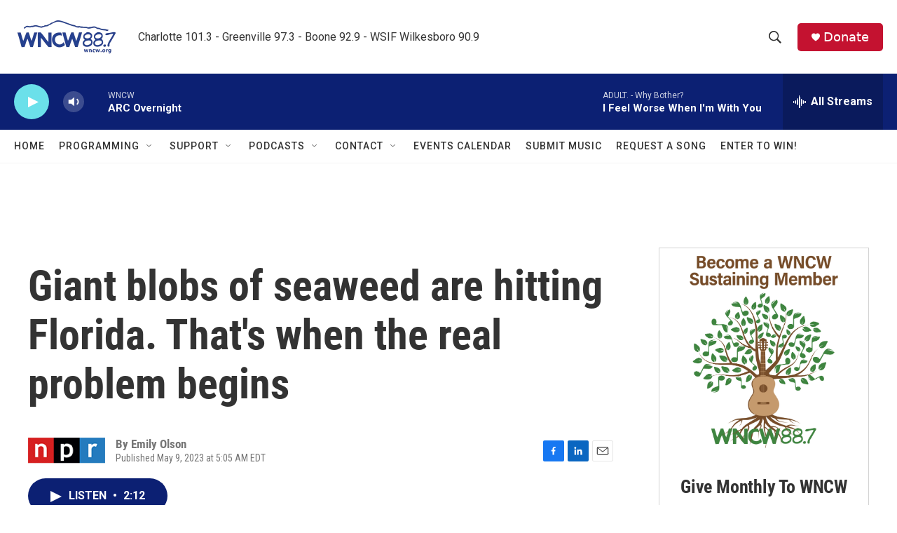

--- FILE ---
content_type: text/html;charset=UTF-8
request_url: https://www.wncw.org/2023-05-09/giant-blobs-of-seaweed-are-hitting-florida-thats-when-the-real-problem-begins
body_size: 29151
content:
<!DOCTYPE html>
<html class="ArtP aside" lang="en">
    <head>
    <meta charset="UTF-8">

    

    <style data-cssvarsponyfill="true">
        :root { --siteBgColorInverse: #121212; --primaryTextColorInverse: #ffffff; --secondaryTextColorInverse: #cccccc; --tertiaryTextColorInverse: #cccccc; --headerBgColorInverse: #000000; --headerBorderColorInverse: #858585; --headerTextColorInverse: #ffffff; --secC1_Inverse: #a2a2a2; --secC4_Inverse: #282828; --headerNavBarBgColorInverse: #121212; --headerMenuBgColorInverse: #ffffff; --headerMenuTextColorInverse: #6b2b85; --headerMenuTextColorHoverInverse: #6b2b85; --liveBlogTextColorInverse: #ffffff; --applyButtonColorInverse: #4485D5; --applyButtonTextColorInverse: #4485D5; --siteBgColor: #ffffff; --primaryTextColor: #333333; --secondaryTextColor: #666666; --secC1: #767676; --secC4: #f5f5f5; --secC5: #ffffff; --siteBgColor: #ffffff; --siteInverseBgColor: #000000; --linkColor: #1772b0; --linkHoverColor: #125c8e; --headerBgColor: #ffffff; --headerBgColorInverse: #000000; --headerBorderColor: #e6e6e6; --headerBorderColorInverse: #858585; --tertiaryTextColor: #1c1c1c; --headerTextColor: #333333; --buttonTextColor: #ffffff; --headerNavBarBgColor: #ffffff; --headerNavBarTextColor: #333333; --headerMenuBgColor: #ffffff; --headerMenuTextColor: #333333; --headerMenuTextColorHover: #68ac4d; --liveBlogTextColor: #282829; --applyButtonColor: #194173; --applyButtonTextColor: #2c4273; --primaryColor1: #0c2073; --primaryColor2: #6be0ea; --breakingColor: #ff6f00; --secC2: #dcdcdc; --secC3: #e6e6e6; --secC5: #ffffff; --linkColor: #1772b0; --linkHoverColor: #125c8e; --donateBGColor: #c41230; --headerIconColor: #ffffff; --hatButtonBgColor: #ffffff; --hatButtonBgHoverColor: #411c58; --hatButtonBorderColor: #411c58; --hatButtonBorderHoverColor: #ffffff; --hatButtoniconColor: #d62021; --hatButtonTextColor: #411c58; --hatButtonTextHoverColor: #ffffff; --footerTextColor: #ffffff; --footerTextBgColor: #ffffff; --footerPartnersBgColor: #000000; --listBorderColor: #030202; --gridBorderColor: #e6e6e6; --tagButtonBorderColor: #1772b0; --tagButtonTextColor: #1772b0; --breakingTextColor: #ffffff; --sectionTextColor: #ffffff; --contentWidth: 1240px; --primaryHeadlineFont: sans-serif; --secHlFont: sans-serif; --bodyFont: sans-serif; --colorWhite: #ffffff; --colorBlack: #000000;} .fonts-loaded { --primaryHeadlineFont: "Roboto Condensed"; --secHlFont: "Roboto Condensed"; --bodyFont: "Roboto"; --liveBlogBodyFont: "Roboto";}
    </style>

    <meta name="disqus.shortname" content="npr-wncw">
<meta name="disqus.url" content="https://www.wncw.org/2023-05-09/giant-blobs-of-seaweed-are-hitting-florida-thats-when-the-real-problem-begins">
<meta name="disqus.title" content="Giant blobs of seaweed are hitting Florida. That&#x27;s when the real problem begins">
<meta name="disqus.identifier" content="00000187-ffcb-d85a-addf-ffcb63cb0000">
    <meta property="fb:app_id" content="1742927469229242">


    
    <meta name="twitter:card" content="summary_large_image"/>
    
    
    
    
    <meta name="twitter:description" content="From Montego to Miami, an influx of algae leaves stinky brown carpets over what was once prime tourist sand. What to do about it is a challenge. (Story aired on All Things Considered on May 5, 2023.)"/>
    
    
    
    
    <meta name="twitter:site" content="@WNCW"/>
    
    
    
    <meta name="twitter:title" content="Giant blobs of seaweed are hitting Florida. That&#x27;s when the real problem begins"/>
    


    <meta property="og:title" content="Giant blobs of seaweed are hitting Florida. That&#x27;s when the real problem begins">

    <meta property="og:url" content="https://www.wncw.org/2023-05-09/giant-blobs-of-seaweed-are-hitting-florida-thats-when-the-real-problem-begins">

    <meta property="og:description" content="From Montego to Miami, an influx of algae leaves stinky brown carpets over what was once prime tourist sand. What to do about it is a challenge. (Story aired on All Things Considered on May 5, 2023.)">

    <meta property="og:site_name" content="WNCW">



    <meta property="og:type" content="article">

    <meta property="article:author" content="">

    <meta property="article:published_time" content="2023-05-09T09:05:36">

    <meta property="article:modified_time" content="2023-05-09T09:15:32.063">


    <link data-cssvarsponyfill="true" class="Webpack-css" rel="stylesheet" href="https://npr.brightspotcdn.com/resource/00000177-1bc0-debb-a57f-dfcf4a950000/styleguide/All.min.0db89f2a608a6b13cec2d9fc84f71c45.gz.css">

    

    <style>.FooterNavigation-items-item {
    display: inline-block
}</style>
<style>[class*='-articleBody'] > ul,
[class*='-articleBody'] > ul ul {
    list-style-type: disc;
}</style>


    <meta name="viewport" content="width=device-width, initial-scale=1, viewport-fit=cover"><title>Giant blobs of seaweed are hitting Florida. That&#x27;s when the real problem begins | WNCW</title><meta name="description" content="From Montego to Miami, an influx of algae leaves stinky brown carpets over what was once prime tourist sand. What to do about it is a challenge. (Story aired on All Things Considered on May 5, 2023.)"><link rel="canonical" href="https://www.npr.org/2023/05/09/1174944656/giant-blobs-of-seaweed-are-hitting-florida-thats-when-the-real-problem-begins"><meta name="brightspot.contentId" content="00000187-ffcb-d85a-addf-ffcb63cb0000"><link rel="apple-touch-icon"sizes="180x180"href="/apple-touch-icon.png"><link rel="icon"type="image/png"href="/favicon-32x32.png"><link rel="icon"type="image/png"href="/favicon-16x16.png">
    
    
    <meta name="brightspot-dataLayer" content="{
  &quot;author&quot; : &quot;Emily Olson&quot;,
  &quot;bspStoryId&quot; : &quot;00000187-ffcb-d85a-addf-ffcb63cb0000&quot;,
  &quot;category&quot; : &quot;&quot;,
  &quot;inlineAudio&quot; : 1,
  &quot;keywords&quot; : &quot;&quot;,
  &quot;nprCmsSite&quot; : true,
  &quot;nprStoryId&quot; : &quot;1174944656&quot;,
  &quot;pageType&quot; : &quot;news-story&quot;,
  &quot;program&quot; : &quot;NPR&#x27;s Morning Edition&quot;,
  &quot;publishedDate&quot; : &quot;2023-05-09T05:05:36Z&quot;,
  &quot;siteName&quot; : &quot;WNCW&quot;,
  &quot;station&quot; : &quot;WNCW&quot;,
  &quot;stationOrgId&quot; : &quot;1177&quot;,
  &quot;storyOrgId&quot; : &quot;s1&quot;,
  &quot;storyTheme&quot; : &quot;news-story&quot;,
  &quot;storyTitle&quot; : &quot;Giant blobs of seaweed are hitting Florida. That&#x27;s when the real problem begins&quot;,
  &quot;timezone&quot; : &quot;America/New_York&quot;,
  &quot;wordCount&quot; : 0,
  &quot;series&quot; : &quot;&quot;
}">
    <script id="brightspot-dataLayer">
        (function () {
            var dataValue = document.head.querySelector('meta[name="brightspot-dataLayer"]').content;
            if (dataValue) {
                window.brightspotDataLayer = JSON.parse(dataValue);
            }
        })();
    </script>

    <link rel="amphtml" href="https://www.wncw.org/2023-05-09/giant-blobs-of-seaweed-are-hitting-florida-thats-when-the-real-problem-begins?_amp=true">

    

    
    <script src="https://npr.brightspotcdn.com/resource/00000177-1bc0-debb-a57f-dfcf4a950000/styleguide/All.min.fd8f7fccc526453c829dde80fc7c2ef5.gz.js" async></script>
    

    <!-- no longer used, moved disqus script to be loaded by ps-disqus-comment-module.js to avoid errors --><meta name="gtm-dataLayer" content="{
  &quot;gtmAuthor&quot; : &quot;Emily Olson&quot;,
  &quot;gtmBspStoryId&quot; : &quot;00000187-ffcb-d85a-addf-ffcb63cb0000&quot;,
  &quot;gtmCategory&quot; : &quot;&quot;,
  &quot;gtmInlineAudio&quot; : 1,
  &quot;gtmKeywords&quot; : &quot;&quot;,
  &quot;gtmNprCmsSite&quot; : true,
  &quot;gtmNprStoryId&quot; : &quot;1174944656&quot;,
  &quot;gtmPageType&quot; : &quot;news-story&quot;,
  &quot;gtmProgram&quot; : &quot;NPR&#x27;s Morning Edition&quot;,
  &quot;gtmPublishedDate&quot; : &quot;2023-05-09T05:05:36Z&quot;,
  &quot;gtmSiteName&quot; : &quot;WNCW&quot;,
  &quot;gtmStation&quot; : &quot;WNCW&quot;,
  &quot;gtmStationOrgId&quot; : &quot;1177&quot;,
  &quot;gtmStoryOrgId&quot; : &quot;s1&quot;,
  &quot;gtmStoryTheme&quot; : &quot;news-story&quot;,
  &quot;gtmStoryTitle&quot; : &quot;Giant blobs of seaweed are hitting Florida. That&#x27;s when the real problem begins&quot;,
  &quot;gtmTimezone&quot; : &quot;America/New_York&quot;,
  &quot;gtmWordCount&quot; : 0,
  &quot;gtmSeries&quot; : &quot;&quot;
}"><script>

    (function () {
        var dataValue = document.head.querySelector('meta[name="gtm-dataLayer"]').content;
        if (dataValue) {
            window.dataLayer = window.dataLayer || [];
            dataValue = JSON.parse(dataValue);
            dataValue['event'] = 'gtmFirstView';
            window.dataLayer.push(dataValue);
        }
    })();

    (function(w,d,s,l,i){w[l]=w[l]||[];w[l].push({'gtm.start':
            new Date().getTime(),event:'gtm.js'});var f=d.getElementsByTagName(s)[0],
        j=d.createElement(s),dl=l!='dataLayer'?'&l='+l:'';j.async=true;j.src=
        'https://www.googletagmanager.com/gtm.js?id='+i+dl;f.parentNode.insertBefore(j,f);
})(window,document,'script','dataLayer','GTM-N39QFDR');</script><script type="application/ld+json">{"@context":"http://schema.org","@type":"NewsArticle","author":[{"@context":"http://schema.org","@type":"Person","name":"Emily Olson"}],"dateModified":"2023-05-09T05:15:32Z","datePublished":"2023-05-09T05:05:36Z","headline":"Giant blobs of seaweed are hitting Florida. That's when the real problem begins","mainEntityOfPage":{"@type":"NewsArticle","@id":"https://www.wncw.org/2023-05-09/giant-blobs-of-seaweed-are-hitting-florida-thats-when-the-real-problem-begins"},"publisher":{"@type":"Organization","name":"WNCW","logo":{"@context":"http://schema.org","@type":"ImageObject","url":"https://npr.brightspotcdn.com/dims4/default/7cd2983/2147483647/resize/x60/quality/90/?url=http%3A%2F%2Fnpr-brightspot.s3.amazonaws.com%2Flegacy%2Fsites%2Fwncw%2Ffiles%2Fwncw-blue.png"}}}</script><script type="application/ld+json">{"@context":"http://schema.org","@type":"ListenAction","description":"From Montego to Miami, an influx of algae leaves stinky brown carpets over what was once prime tourist sand. What to do about it is a challenge. (<i>Story aired on All Things Considered on May 5, 2023<\/i>.)","name":"Giant blobs of seaweed are hitting Florida. That's when the real problem begins"}</script><script>

  window.fbAsyncInit = function() {
      FB.init({
          
              appId : '1742927469229242',
          
          xfbml : true,
          version : 'v2.9'
      });
  };

  (function(d, s, id){
     var js, fjs = d.getElementsByTagName(s)[0];
     if (d.getElementById(id)) {return;}
     js = d.createElement(s); js.id = id;
     js.src = "//connect.facebook.net/en_US/sdk.js";
     fjs.parentNode.insertBefore(js, fjs);
   }(document, 'script', 'facebook-jssdk'));
</script>
<script async="async" src="https://securepubads.g.doubleclick.net/tag/js/gpt.js"></script>
<script type="text/javascript">
    // Google tag setup
    var googletag = googletag || {};
    googletag.cmd = googletag.cmd || [];

    googletag.cmd.push(function () {
        // @see https://developers.google.com/publisher-tag/reference#googletag.PubAdsService_enableLazyLoad
        googletag.pubads().enableLazyLoad({
            fetchMarginPercent: 100, // fetch and render ads within this % of viewport
            renderMarginPercent: 100,
            mobileScaling: 1  // Same on mobile.
        });

        googletag.pubads().enableSingleRequest()
        googletag.pubads().enableAsyncRendering()
        googletag.pubads().collapseEmptyDivs()
        googletag.pubads().disableInitialLoad()
        googletag.enableServices()
    })
</script>
<script>window.addEventListener('DOMContentLoaded', (event) => {
    window.nulldurationobserver = new MutationObserver(function (mutations) {
        document.querySelectorAll('.StreamPill-duration').forEach(pill => { 
      if (pill.innerText == "LISTENNULL") {
         pill.innerText = "LISTEN"
      } 
    });
      });

      window.nulldurationobserver.observe(document.body, {
        childList: true,
        subtree: true
      });
});
</script>


    <script>
        var head = document.getElementsByTagName('head')
        head = head[0]
        var link = document.createElement('link');
        link.setAttribute('href', 'https://fonts.googleapis.com/css?family=Roboto Condensed|Roboto|Roboto:400,500,700&display=swap');
        var relList = link.relList;

        if (relList && relList.supports('preload')) {
            link.setAttribute('as', 'style');
            link.setAttribute('rel', 'preload');
            link.setAttribute('onload', 'this.rel="stylesheet"');
            link.setAttribute('crossorigin', 'anonymous');
        } else {
            link.setAttribute('rel', 'stylesheet');
        }

        head.appendChild(link);
    </script>
</head>


    <body class="Page-body" data-content-width="1240px">
    <noscript>
    <iframe src="https://www.googletagmanager.com/ns.html?id=GTM-N39QFDR" height="0" width="0" style="display:none;visibility:hidden"></iframe>
</noscript>
        

    <!-- Putting icons here, so we don't have to include in a bunch of -body hbs's -->
<svg xmlns="http://www.w3.org/2000/svg" style="display:none" id="iconsMap1" class="iconsMap">
    <symbol id="play-icon" viewBox="0 0 115 115">
        <polygon points="0,0 115,57.5 0,115" fill="currentColor" />
    </symbol>
    <symbol id="grid" viewBox="0 0 32 32">
            <g>
                <path d="M6.4,5.7 C6.4,6.166669 6.166669,6.4 5.7,6.4 L0.7,6.4 C0.233331,6.4 0,6.166669 0,5.7 L0,0.7 C0,0.233331 0.233331,0 0.7,0 L5.7,0 C6.166669,0 6.4,0.233331 6.4,0.7 L6.4,5.7 Z M19.2,5.7 C19.2,6.166669 18.966669,6.4 18.5,6.4 L13.5,6.4 C13.033331,6.4 12.8,6.166669 12.8,5.7 L12.8,0.7 C12.8,0.233331 13.033331,0 13.5,0 L18.5,0 C18.966669,0 19.2,0.233331 19.2,0.7 L19.2,5.7 Z M32,5.7 C32,6.166669 31.766669,6.4 31.3,6.4 L26.3,6.4 C25.833331,6.4 25.6,6.166669 25.6,5.7 L25.6,0.7 C25.6,0.233331 25.833331,0 26.3,0 L31.3,0 C31.766669,0 32,0.233331 32,0.7 L32,5.7 Z M6.4,18.5 C6.4,18.966669 6.166669,19.2 5.7,19.2 L0.7,19.2 C0.233331,19.2 0,18.966669 0,18.5 L0,13.5 C0,13.033331 0.233331,12.8 0.7,12.8 L5.7,12.8 C6.166669,12.8 6.4,13.033331 6.4,13.5 L6.4,18.5 Z M19.2,18.5 C19.2,18.966669 18.966669,19.2 18.5,19.2 L13.5,19.2 C13.033331,19.2 12.8,18.966669 12.8,18.5 L12.8,13.5 C12.8,13.033331 13.033331,12.8 13.5,12.8 L18.5,12.8 C18.966669,12.8 19.2,13.033331 19.2,13.5 L19.2,18.5 Z M32,18.5 C32,18.966669 31.766669,19.2 31.3,19.2 L26.3,19.2 C25.833331,19.2 25.6,18.966669 25.6,18.5 L25.6,13.5 C25.6,13.033331 25.833331,12.8 26.3,12.8 L31.3,12.8 C31.766669,12.8 32,13.033331 32,13.5 L32,18.5 Z M6.4,31.3 C6.4,31.766669 6.166669,32 5.7,32 L0.7,32 C0.233331,32 0,31.766669 0,31.3 L0,26.3 C0,25.833331 0.233331,25.6 0.7,25.6 L5.7,25.6 C6.166669,25.6 6.4,25.833331 6.4,26.3 L6.4,31.3 Z M19.2,31.3 C19.2,31.766669 18.966669,32 18.5,32 L13.5,32 C13.033331,32 12.8,31.766669 12.8,31.3 L12.8,26.3 C12.8,25.833331 13.033331,25.6 13.5,25.6 L18.5,25.6 C18.966669,25.6 19.2,25.833331 19.2,26.3 L19.2,31.3 Z M32,31.3 C32,31.766669 31.766669,32 31.3,32 L26.3,32 C25.833331,32 25.6,31.766669 25.6,31.3 L25.6,26.3 C25.6,25.833331 25.833331,25.6 26.3,25.6 L31.3,25.6 C31.766669,25.6 32,25.833331 32,26.3 L32,31.3 Z" id=""></path>
            </g>
    </symbol>
    <symbol id="radio-stream" width="18" height="19" viewBox="0 0 18 19">
        <g fill="currentColor" fill-rule="nonzero">
            <path d="M.5 8c-.276 0-.5.253-.5.565v1.87c0 .312.224.565.5.565s.5-.253.5-.565v-1.87C1 8.253.776 8 .5 8zM2.5 8c-.276 0-.5.253-.5.565v1.87c0 .312.224.565.5.565s.5-.253.5-.565v-1.87C3 8.253 2.776 8 2.5 8zM3.5 7c-.276 0-.5.276-.5.617v3.766c0 .34.224.617.5.617s.5-.276.5-.617V7.617C4 7.277 3.776 7 3.5 7zM5.5 6c-.276 0-.5.275-.5.613v5.774c0 .338.224.613.5.613s.5-.275.5-.613V6.613C6 6.275 5.776 6 5.5 6zM6.5 4c-.276 0-.5.26-.5.58v8.84c0 .32.224.58.5.58s.5-.26.5-.58V4.58C7 4.26 6.776 4 6.5 4zM8.5 0c-.276 0-.5.273-.5.61v17.78c0 .337.224.61.5.61s.5-.273.5-.61V.61C9 .273 8.776 0 8.5 0zM9.5 2c-.276 0-.5.274-.5.612v14.776c0 .338.224.612.5.612s.5-.274.5-.612V2.612C10 2.274 9.776 2 9.5 2zM11.5 5c-.276 0-.5.276-.5.616v8.768c0 .34.224.616.5.616s.5-.276.5-.616V5.616c0-.34-.224-.616-.5-.616zM12.5 6c-.276 0-.5.262-.5.584v4.832c0 .322.224.584.5.584s.5-.262.5-.584V6.584c0-.322-.224-.584-.5-.584zM14.5 7c-.276 0-.5.29-.5.647v3.706c0 .357.224.647.5.647s.5-.29.5-.647V7.647C15 7.29 14.776 7 14.5 7zM15.5 8c-.276 0-.5.253-.5.565v1.87c0 .312.224.565.5.565s.5-.253.5-.565v-1.87c0-.312-.224-.565-.5-.565zM17.5 8c-.276 0-.5.253-.5.565v1.87c0 .312.224.565.5.565s.5-.253.5-.565v-1.87c0-.312-.224-.565-.5-.565z"/>
        </g>
    </symbol>
    <symbol id="icon-magnify" viewBox="0 0 31 31">
        <g>
            <path fill-rule="evenodd" d="M22.604 18.89l-.323.566 8.719 8.8L28.255 31l-8.719-8.8-.565.404c-2.152 1.346-4.386 2.018-6.7 2.018-3.39 0-6.284-1.21-8.679-3.632C1.197 18.568 0 15.66 0 12.27c0-3.39 1.197-6.283 3.592-8.678C5.987 1.197 8.88 0 12.271 0c3.39 0 6.283 1.197 8.678 3.592 2.395 2.395 3.593 5.288 3.593 8.679 0 2.368-.646 4.574-1.938 6.62zM19.162 5.77C17.322 3.925 15.089 3 12.46 3c-2.628 0-4.862.924-6.702 2.77C3.92 7.619 3 9.862 3 12.5c0 2.639.92 4.882 2.76 6.73C7.598 21.075 9.832 22 12.46 22c2.629 0 4.862-.924 6.702-2.77C21.054 17.33 22 15.085 22 12.5c0-2.586-.946-4.83-2.838-6.73z"/>
        </g>
    </symbol>
    <symbol id="burger-menu" viewBox="0 0 14 10">
        <g>
            <path fill-rule="evenodd" d="M0 5.5v-1h14v1H0zM0 1V0h14v1H0zm0 9V9h14v1H0z"></path>
        </g>
    </symbol>
    <symbol id="close-x" viewBox="0 0 14 14">
        <g>
            <path fill-rule="nonzero" d="M6.336 7L0 .664.664 0 7 6.336 13.336 0 14 .664 7.664 7 14 13.336l-.664.664L7 7.664.664 14 0 13.336 6.336 7z"></path>
        </g>
    </symbol>
    <symbol id="share-more-arrow" viewBox="0 0 512 512" style="enable-background:new 0 0 512 512;">
        <g>
            <g>
                <path d="M512,241.7L273.643,3.343v156.152c-71.41,3.744-138.015,33.337-188.958,84.28C30.075,298.384,0,370.991,0,448.222v60.436
                    l29.069-52.985c45.354-82.671,132.173-134.027,226.573-134.027c5.986,0,12.004,0.212,18.001,0.632v157.779L512,241.7z
                    M255.642,290.666c-84.543,0-163.661,36.792-217.939,98.885c26.634-114.177,129.256-199.483,251.429-199.483h15.489V78.131
                    l163.568,163.568L304.621,405.267V294.531l-13.585-1.683C279.347,291.401,267.439,290.666,255.642,290.666z"></path>
            </g>
        </g>
    </symbol>
    <symbol id="chevron" viewBox="0 0 100 100">
        <g>
            <path d="M22.4566257,37.2056786 L-21.4456527,71.9511488 C-22.9248661,72.9681457 -24.9073712,72.5311671 -25.8758148,70.9765924 L-26.9788683,69.2027424 C-27.9450684,67.6481676 -27.5292733,65.5646602 -26.0500598,64.5484493 L20.154796,28.2208967 C21.5532435,27.2597011 23.3600078,27.2597011 24.759951,28.2208967 L71.0500598,64.4659264 C72.5292733,65.4829232 72.9450684,67.5672166 71.9788683,69.1217913 L70.8750669,70.8956413 C69.9073712,72.4502161 67.9241183,72.8848368 66.4449048,71.8694118 L22.4566257,37.2056786 Z" id="Transparent-Chevron" transform="translate(22.500000, 50.000000) rotate(90.000000) translate(-22.500000, -50.000000) "></path>
        </g>
    </symbol>
</svg>

<svg xmlns="http://www.w3.org/2000/svg" style="display:none" id="iconsMap2" class="iconsMap">
    <symbol id="mono-icon-facebook" viewBox="0 0 10 19">
        <path fill-rule="evenodd" d="M2.707 18.25V10.2H0V7h2.707V4.469c0-1.336.375-2.373 1.125-3.112C4.582.62 5.578.25 6.82.25c1.008 0 1.828.047 2.461.14v2.848H7.594c-.633 0-1.067.14-1.301.422-.188.235-.281.61-.281 1.125V7H9l-.422 3.2H6.012v8.05H2.707z"></path>
    </symbol>
    <symbol id="mono-icon-instagram" viewBox="0 0 17 17">
        <g>
            <path fill-rule="evenodd" d="M8.281 4.207c.727 0 1.4.182 2.022.545a4.055 4.055 0 0 1 1.476 1.477c.364.62.545 1.294.545 2.021 0 .727-.181 1.4-.545 2.021a4.055 4.055 0 0 1-1.476 1.477 3.934 3.934 0 0 1-2.022.545c-.726 0-1.4-.182-2.021-.545a4.055 4.055 0 0 1-1.477-1.477 3.934 3.934 0 0 1-.545-2.021c0-.727.182-1.4.545-2.021A4.055 4.055 0 0 1 6.26 4.752a3.934 3.934 0 0 1 2.021-.545zm0 6.68a2.54 2.54 0 0 0 1.864-.774 2.54 2.54 0 0 0 .773-1.863 2.54 2.54 0 0 0-.773-1.863 2.54 2.54 0 0 0-1.864-.774 2.54 2.54 0 0 0-1.863.774 2.54 2.54 0 0 0-.773 1.863c0 .727.257 1.348.773 1.863a2.54 2.54 0 0 0 1.863.774zM13.45 4.03c-.023.258-.123.48-.299.668a.856.856 0 0 1-.65.281.913.913 0 0 1-.668-.28.913.913 0 0 1-.281-.669c0-.258.094-.48.281-.668a.913.913 0 0 1 .668-.28c.258 0 .48.093.668.28.187.188.281.41.281.668zm2.672.95c.023.656.035 1.746.035 3.269 0 1.523-.017 2.62-.053 3.287-.035.668-.134 1.248-.298 1.74a4.098 4.098 0 0 1-.967 1.53 4.098 4.098 0 0 1-1.53.966c-.492.164-1.072.264-1.74.3-.668.034-1.763.052-3.287.052-1.523 0-2.619-.018-3.287-.053-.668-.035-1.248-.146-1.74-.334a3.747 3.747 0 0 1-1.53-.931 4.098 4.098 0 0 1-.966-1.53c-.164-.492-.264-1.072-.299-1.74C.424 10.87.406 9.773.406 8.25S.424 5.63.46 4.963c.035-.668.135-1.248.299-1.74.21-.586.533-1.096.967-1.53A4.098 4.098 0 0 1 3.254.727c.492-.164 1.072-.264 1.74-.3C5.662.394 6.758.376 8.281.376c1.524 0 2.62.018 3.287.053.668.035 1.248.135 1.74.299a4.098 4.098 0 0 1 2.496 2.496c.165.492.27 1.078.317 1.757zm-1.687 7.91c.14-.399.234-1.032.28-1.899.024-.515.036-1.242.036-2.18V7.689c0-.961-.012-1.688-.035-2.18-.047-.89-.14-1.524-.281-1.899a2.537 2.537 0 0 0-1.512-1.511c-.375-.14-1.008-.235-1.899-.282a51.292 51.292 0 0 0-2.18-.035H7.72c-.938 0-1.664.012-2.18.035-.867.047-1.5.141-1.898.282a2.537 2.537 0 0 0-1.512 1.511c-.14.375-.234 1.008-.281 1.899a51.292 51.292 0 0 0-.036 2.18v1.125c0 .937.012 1.664.036 2.18.047.866.14 1.5.28 1.898.306.726.81 1.23 1.513 1.511.398.141 1.03.235 1.898.282.516.023 1.242.035 2.18.035h1.125c.96 0 1.687-.012 2.18-.035.89-.047 1.523-.141 1.898-.282.726-.304 1.23-.808 1.512-1.511z"></path>
        </g>
    </symbol>
    <symbol id="mono-icon-email" viewBox="0 0 512 512">
        <g>
            <path d="M67,148.7c11,5.8,163.8,89.1,169.5,92.1c5.7,3,11.5,4.4,20.5,4.4c9,0,14.8-1.4,20.5-4.4c5.7-3,158.5-86.3,169.5-92.1
                c4.1-2.1,11-5.9,12.5-10.2c2.6-7.6-0.2-10.5-11.3-10.5H257H65.8c-11.1,0-13.9,3-11.3,10.5C56,142.9,62.9,146.6,67,148.7z"></path>
            <path d="M455.7,153.2c-8.2,4.2-81.8,56.6-130.5,88.1l82.2,92.5c2,2,2.9,4.4,1.8,5.6c-1.2,1.1-3.8,0.5-5.9-1.4l-98.6-83.2
                c-14.9,9.6-25.4,16.2-27.2,17.2c-7.7,3.9-13.1,4.4-20.5,4.4c-7.4,0-12.8-0.5-20.5-4.4c-1.9-1-12.3-7.6-27.2-17.2l-98.6,83.2
                c-2,2-4.7,2.6-5.9,1.4c-1.2-1.1-0.3-3.6,1.7-5.6l82.1-92.5c-48.7-31.5-123.1-83.9-131.3-88.1c-8.8-4.5-9.3,0.8-9.3,4.9
                c0,4.1,0,205,0,205c0,9.3,13.7,20.9,23.5,20.9H257h185.5c9.8,0,21.5-11.7,21.5-20.9c0,0,0-201,0-205
                C464,153.9,464.6,148.7,455.7,153.2z"></path>
        </g>
    </symbol>
    <symbol id="default-image" width="24" height="24" viewBox="0 0 24 24" fill="none" stroke="currentColor" stroke-width="2" stroke-linecap="round" stroke-linejoin="round" class="feather feather-image">
        <rect x="3" y="3" width="18" height="18" rx="2" ry="2"></rect>
        <circle cx="8.5" cy="8.5" r="1.5"></circle>
        <polyline points="21 15 16 10 5 21"></polyline>
    </symbol>
    <symbol id="icon-email" width="18px" viewBox="0 0 20 14">
        <g id="Symbols" stroke="none" stroke-width="1" fill="none" fill-rule="evenodd" stroke-linecap="round" stroke-linejoin="round">
            <g id="social-button-bar" transform="translate(-125.000000, -8.000000)" stroke="#000000">
                <g id="Group-2" transform="translate(120.000000, 0.000000)">
                    <g id="envelope" transform="translate(6.000000, 9.000000)">
                        <path d="M17.5909091,10.6363636 C17.5909091,11.3138182 17.0410909,11.8636364 16.3636364,11.8636364 L1.63636364,11.8636364 C0.958909091,11.8636364 0.409090909,11.3138182 0.409090909,10.6363636 L0.409090909,1.63636364 C0.409090909,0.958090909 0.958909091,0.409090909 1.63636364,0.409090909 L16.3636364,0.409090909 C17.0410909,0.409090909 17.5909091,0.958090909 17.5909091,1.63636364 L17.5909091,10.6363636 L17.5909091,10.6363636 Z" id="Stroke-406"></path>
                        <polyline id="Stroke-407" points="17.1818182 0.818181818 9 7.36363636 0.818181818 0.818181818"></polyline>
                    </g>
                </g>
            </g>
        </g>
    </symbol>
    <symbol id="mono-icon-print" viewBox="0 0 12 12">
        <g fill-rule="evenodd">
            <path fill-rule="nonzero" d="M9 10V7H3v3H1a1 1 0 0 1-1-1V4a1 1 0 0 1 1-1h10a1 1 0 0 1 1 1v3.132A2.868 2.868 0 0 1 9.132 10H9zm.5-4.5a1 1 0 1 0 0-2 1 1 0 0 0 0 2zM3 0h6v2H3z"></path>
            <path d="M4 8h4v4H4z"></path>
        </g>
    </symbol>
    <symbol id="mono-icon-copylink" viewBox="0 0 12 12">
        <g fill-rule="evenodd">
            <path d="M10.199 2.378c.222.205.4.548.465.897.062.332.016.614-.132.774L8.627 6.106c-.187.203-.512.232-.75-.014a.498.498 0 0 0-.706.028.499.499 0 0 0 .026.706 1.509 1.509 0 0 0 2.165-.04l1.903-2.06c.37-.398.506-.98.382-1.636-.105-.557-.392-1.097-.77-1.445L9.968.8C9.591.452 9.03.208 8.467.145 7.803.072 7.233.252 6.864.653L4.958 2.709a1.509 1.509 0 0 0 .126 2.161.5.5 0 1 0 .68-.734c-.264-.218-.26-.545-.071-.747L7.597 1.33c.147-.16.425-.228.76-.19.353.038.71.188.931.394l.91.843.001.001zM1.8 9.623c-.222-.205-.4-.549-.465-.897-.062-.332-.016-.614.132-.774l1.905-2.057c.187-.203.512-.232.75.014a.498.498 0 0 0 .706-.028.499.499 0 0 0-.026-.706 1.508 1.508 0 0 0-2.165.04L.734 7.275c-.37.399-.506.98-.382 1.637.105.557.392 1.097.77 1.445l.91.843c.376.35.937.594 1.5.656.664.073 1.234-.106 1.603-.507L7.04 9.291a1.508 1.508 0 0 0-.126-2.16.5.5 0 0 0-.68.734c.264.218.26.545.071.747l-1.904 2.057c-.147.16-.425.228-.76.191-.353-.038-.71-.188-.931-.394l-.91-.843z"></path>
            <path d="M8.208 3.614a.5.5 0 0 0-.707.028L3.764 7.677a.5.5 0 0 0 .734.68L8.235 4.32a.5.5 0 0 0-.027-.707"></path>
        </g>
    </symbol>
    <symbol id="mono-icon-linkedin" viewBox="0 0 16 17">
        <g fill-rule="evenodd">
            <path d="M3.734 16.125H.464V5.613h3.27zM2.117 4.172c-.515 0-.96-.188-1.336-.563A1.825 1.825 0 0 1 .22 2.273c0-.515.187-.96.562-1.335.375-.375.82-.563 1.336-.563.516 0 .961.188 1.336.563.375.375.563.82.563 1.335 0 .516-.188.961-.563 1.336-.375.375-.82.563-1.336.563zM15.969 16.125h-3.27v-5.133c0-.844-.07-1.453-.21-1.828-.259-.633-.762-.95-1.512-.95s-1.278.282-1.582.845c-.235.421-.352 1.043-.352 1.863v5.203H5.809V5.613h3.128v1.442h.036c.234-.469.609-.856 1.125-1.16.562-.375 1.218-.563 1.968-.563 1.524 0 2.59.48 3.2 1.441.468.774.703 1.97.703 3.586v5.766z"></path>
        </g>
    </symbol>
    <symbol id="mono-icon-pinterest" viewBox="0 0 512 512">
        <g>
            <path d="M256,32C132.3,32,32,132.3,32,256c0,91.7,55.2,170.5,134.1,205.2c-0.6-15.6-0.1-34.4,3.9-51.4
                c4.3-18.2,28.8-122.1,28.8-122.1s-7.2-14.3-7.2-35.4c0-33.2,19.2-58,43.2-58c20.4,0,30.2,15.3,30.2,33.6
                c0,20.5-13.1,51.1-19.8,79.5c-5.6,23.8,11.9,43.1,35.4,43.1c42.4,0,71-54.5,71-119.1c0-49.1-33.1-85.8-93.2-85.8
                c-67.9,0-110.3,50.7-110.3,107.3c0,19.5,5.8,33.3,14.8,43.9c4.1,4.9,4.7,6.9,3.2,12.5c-1.1,4.1-3.5,14-4.6,18
                c-1.5,5.7-6.1,7.7-11.2,5.6c-31.3-12.8-45.9-47-45.9-85.6c0-63.6,53.7-139.9,160.1-139.9c85.5,0,141.8,61.9,141.8,128.3
                c0,87.9-48.9,153.5-120.9,153.5c-24.2,0-46.9-13.1-54.7-27.9c0,0-13,51.6-15.8,61.6c-4.7,17.3-14,34.5-22.5,48
                c20.1,5.9,41.4,9.2,63.5,9.2c123.7,0,224-100.3,224-224C480,132.3,379.7,32,256,32z"></path>
        </g>
    </symbol>
    <symbol id="mono-icon-tumblr" viewBox="0 0 512 512">
        <g>
            <path d="M321.2,396.3c-11.8,0-22.4-2.8-31.5-8.3c-6.9-4.1-11.5-9.6-14-16.4c-2.6-6.9-3.6-22.3-3.6-46.4V224h96v-64h-96V48h-61.9
                c-2.7,21.5-7.5,44.7-14.5,58.6c-7,13.9-14,25.8-25.6,35.7c-11.6,9.9-25.6,17.9-41.9,23.3V224h48v140.4c0,19,2,33.5,5.9,43.5
                c4,10,11.1,19.5,21.4,28.4c10.3,8.9,22.8,15.7,37.3,20.5c14.6,4.8,31.4,7.2,50.4,7.2c16.7,0,30.3-1.7,44.7-5.1
                c14.4-3.4,30.5-9.3,48.2-17.6v-65.6C363.2,389.4,342.3,396.3,321.2,396.3z"></path>
        </g>
    </symbol>
    <symbol id="mono-icon-twitter" viewBox="0 0 1200 1227">
        <g>
            <path d="M714.163 519.284L1160.89 0H1055.03L667.137 450.887L357.328 0H0L468.492 681.821L0 1226.37H105.866L515.491
            750.218L842.672 1226.37H1200L714.137 519.284H714.163ZM569.165 687.828L521.697 619.934L144.011 79.6944H306.615L611.412
            515.685L658.88 583.579L1055.08 1150.3H892.476L569.165 687.854V687.828Z" fill="white"></path>
        </g>
    </symbol>
    <symbol id="mono-icon-youtube" viewBox="0 0 512 512">
        <g>
            <path fill-rule="evenodd" d="M508.6,148.8c0-45-33.1-81.2-74-81.2C379.2,65,322.7,64,265,64c-3,0-6,0-9,0s-6,0-9,0c-57.6,0-114.2,1-169.6,3.6
                c-40.8,0-73.9,36.4-73.9,81.4C1,184.6-0.1,220.2,0,255.8C-0.1,291.4,1,327,3.4,362.7c0,45,33.1,81.5,73.9,81.5
                c58.2,2.7,117.9,3.9,178.6,3.8c60.8,0.2,120.3-1,178.6-3.8c40.9,0,74-36.5,74-81.5c2.4-35.7,3.5-71.3,3.4-107
                C512.1,220.1,511,184.5,508.6,148.8z M207,353.9V157.4l145,98.2L207,353.9z"></path>
        </g>
    </symbol>
    <symbol id="mono-icon-flipboard" viewBox="0 0 500 500">
        <g>
            <path d="M0,0V500H500V0ZM400,200H300V300H200V400H100V100H400Z"></path>
        </g>
    </symbol>
    <symbol id="mono-icon-bluesky" viewBox="0 0 568 501">
        <g>
            <path d="M123.121 33.6637C188.241 82.5526 258.281 181.681 284 234.873C309.719 181.681 379.759 82.5526 444.879
            33.6637C491.866 -1.61183 568 -28.9064 568 57.9464C568 75.2916 558.055 203.659 552.222 224.501C531.947 296.954
            458.067 315.434 392.347 304.249C507.222 323.8 536.444 388.56 473.333 453.32C353.473 576.312 301.061 422.461
            287.631 383.039C285.169 375.812 284.017 372.431 284 375.306C283.983 372.431 282.831 375.812 280.369 383.039C266.939
            422.461 214.527 576.312 94.6667 453.32C31.5556 388.56 60.7778 323.8 175.653 304.249C109.933 315.434 36.0535
            296.954 15.7778 224.501C9.94525 203.659 0 75.2916 0 57.9464C0 -28.9064 76.1345 -1.61183 123.121 33.6637Z"
            fill="white">
            </path>
        </g>
    </symbol>
    <symbol id="mono-icon-threads" viewBox="0 0 192 192">
        <g>
            <path d="M141.537 88.9883C140.71 88.5919 139.87 88.2104 139.019 87.8451C137.537 60.5382 122.616 44.905 97.5619 44.745C97.4484 44.7443 97.3355 44.7443 97.222 44.7443C82.2364 44.7443 69.7731 51.1409 62.102 62.7807L75.881 72.2328C81.6116 63.5383 90.6052 61.6848 97.2286 61.6848C97.3051 61.6848 97.3819 61.6848 97.4576 61.6855C105.707 61.7381 111.932 64.1366 115.961 68.814C118.893 72.2193 120.854 76.925 121.825 82.8638C114.511 81.6207 106.601 81.2385 98.145 81.7233C74.3247 83.0954 59.0111 96.9879 60.0396 116.292C60.5615 126.084 65.4397 134.508 73.775 140.011C80.8224 144.663 89.899 146.938 99.3323 146.423C111.79 145.74 121.563 140.987 128.381 132.296C133.559 125.696 136.834 117.143 138.28 106.366C144.217 109.949 148.617 114.664 151.047 120.332C155.179 129.967 155.42 145.8 142.501 158.708C131.182 170.016 117.576 174.908 97.0135 175.059C74.2042 174.89 56.9538 167.575 45.7381 153.317C35.2355 139.966 29.8077 120.682 29.6052 96C29.8077 71.3178 35.2355 52.0336 45.7381 38.6827C56.9538 24.4249 74.2039 17.11 97.0132 16.9405C119.988 17.1113 137.539 24.4614 149.184 38.788C154.894 45.8136 159.199 54.6488 162.037 64.9503L178.184 60.6422C174.744 47.9622 169.331 37.0357 161.965 27.974C147.036 9.60668 125.202 0.195148 97.0695 0H96.9569C68.8816 0.19447 47.2921 9.6418 32.7883 28.0793C19.8819 44.4864 13.2244 67.3157 13.0007 95.9325L13 96L13.0007 96.0675C13.2244 124.684 19.8819 147.514 32.7883 163.921C47.2921 182.358 68.8816 191.806 96.9569 192H97.0695C122.03 191.827 139.624 185.292 154.118 170.811C173.081 151.866 172.51 128.119 166.26 113.541C161.776 103.087 153.227 94.5962 141.537 88.9883ZM98.4405 129.507C88.0005 130.095 77.1544 125.409 76.6196 115.372C76.2232 107.93 81.9158 99.626 99.0812 98.6368C101.047 98.5234 102.976 98.468 104.871 98.468C111.106 98.468 116.939 99.0737 122.242 100.233C120.264 124.935 108.662 128.946 98.4405 129.507Z" fill="white"></path>
        </g>
    </symbol>
 </svg>

<svg xmlns="http://www.w3.org/2000/svg" style="display:none" id="iconsMap3" class="iconsMap">
    <symbol id="volume-mute" x="0px" y="0px" viewBox="0 0 24 24" style="enable-background:new 0 0 24 24;">
        <polygon fill="currentColor" points="11,5 6,9 2,9 2,15 6,15 11,19 "/>
        <line style="fill:none;stroke:currentColor;stroke-width:2;stroke-linecap:round;stroke-linejoin:round;" x1="23" y1="9" x2="17" y2="15"/>
        <line style="fill:none;stroke:currentColor;stroke-width:2;stroke-linecap:round;stroke-linejoin:round;" x1="17" y1="9" x2="23" y2="15"/>
    </symbol>
    <symbol id="volume-low" x="0px" y="0px" viewBox="0 0 24 24" style="enable-background:new 0 0 24 24;" xml:space="preserve">
        <polygon fill="currentColor" points="11,5 6,9 2,9 2,15 6,15 11,19 "/>
    </symbol>
    <symbol id="volume-mid" x="0px" y="0px" viewBox="0 0 24 24" style="enable-background:new 0 0 24 24;">
        <polygon fill="currentColor" points="11,5 6,9 2,9 2,15 6,15 11,19 "/>
        <path style="fill:none;stroke:currentColor;stroke-width:2;stroke-linecap:round;stroke-linejoin:round;" d="M15.5,8.5c2,2,2,5.1,0,7.1"/>
    </symbol>
    <symbol id="volume-high" x="0px" y="0px" viewBox="0 0 24 24" style="enable-background:new 0 0 24 24;">
        <polygon fill="currentColor" points="11,5 6,9 2,9 2,15 6,15 11,19 "/>
        <path style="fill:none;stroke:currentColor;stroke-width:2;stroke-linecap:round;stroke-linejoin:round;" d="M19.1,4.9c3.9,3.9,3.9,10.2,0,14.1 M15.5,8.5c2,2,2,5.1,0,7.1"/>
    </symbol>
    <symbol id="pause-icon" viewBox="0 0 12 16">
        <rect x="0" y="0" width="4" height="16" fill="currentColor"></rect>
        <rect x="8" y="0" width="4" height="16" fill="currentColor"></rect>
    </symbol>
    <symbol id="heart" viewBox="0 0 24 24">
        <g>
            <path d="M12 4.435c-1.989-5.399-12-4.597-12 3.568 0 4.068 3.06 9.481 12 14.997 8.94-5.516 12-10.929 12-14.997 0-8.118-10-8.999-12-3.568z"/>
        </g>
    </symbol>
    <symbol id="icon-location" width="24" height="24" viewBox="0 0 24 24" fill="currentColor" stroke="currentColor" stroke-width="2" stroke-linecap="round" stroke-linejoin="round" class="feather feather-map-pin">
        <path d="M21 10c0 7-9 13-9 13s-9-6-9-13a9 9 0 0 1 18 0z" fill="currentColor" fill-opacity="1"></path>
        <circle cx="12" cy="10" r="5" fill="#ffffff"></circle>
    </symbol>
    <symbol id="icon-ticket" width="23px" height="15px" viewBox="0 0 23 15">
        <g stroke="none" stroke-width="1" fill="none" fill-rule="evenodd">
            <g transform="translate(-625.000000, -1024.000000)">
                <g transform="translate(625.000000, 1024.000000)">
                    <path d="M0,12.057377 L0,3.94262296 C0.322189879,4.12588308 0.696256938,4.23076923 1.0952381,4.23076923 C2.30500469,4.23076923 3.28571429,3.26645946 3.28571429,2.07692308 C3.28571429,1.68461385 3.17904435,1.31680209 2.99266757,1 L20.0073324,1 C19.8209556,1.31680209 19.7142857,1.68461385 19.7142857,2.07692308 C19.7142857,3.26645946 20.6949953,4.23076923 21.9047619,4.23076923 C22.3037431,4.23076923 22.6778101,4.12588308 23,3.94262296 L23,12.057377 C22.6778101,11.8741169 22.3037431,11.7692308 21.9047619,11.7692308 C20.6949953,11.7692308 19.7142857,12.7335405 19.7142857,13.9230769 C19.7142857,14.3153862 19.8209556,14.6831979 20.0073324,15 L2.99266757,15 C3.17904435,14.6831979 3.28571429,14.3153862 3.28571429,13.9230769 C3.28571429,12.7335405 2.30500469,11.7692308 1.0952381,11.7692308 C0.696256938,11.7692308 0.322189879,11.8741169 -2.13162821e-14,12.057377 Z" fill="currentColor"></path>
                    <path d="M14.5,0.533333333 L14.5,15.4666667" stroke="#FFFFFF" stroke-linecap="square" stroke-dasharray="2"></path>
                </g>
            </g>
        </g>
    </symbol>
    <symbol id="icon-refresh" width="24" height="24" viewBox="0 0 24 24" fill="none" stroke="currentColor" stroke-width="2" stroke-linecap="round" stroke-linejoin="round" class="feather feather-refresh-cw">
        <polyline points="23 4 23 10 17 10"></polyline>
        <polyline points="1 20 1 14 7 14"></polyline>
        <path d="M3.51 9a9 9 0 0 1 14.85-3.36L23 10M1 14l4.64 4.36A9 9 0 0 0 20.49 15"></path>
    </symbol>

    <symbol>
    <g id="mono-icon-link-post" stroke="none" stroke-width="1" fill="none" fill-rule="evenodd">
        <g transform="translate(-313.000000, -10148.000000)" fill="#000000" fill-rule="nonzero">
            <g transform="translate(306.000000, 10142.000000)">
                <path d="M14.0614027,11.2506973 L14.3070318,11.2618997 C15.6181751,11.3582102 16.8219637,12.0327684 17.6059678,13.1077805 C17.8500396,13.4424472 17.7765978,13.9116075 17.441931,14.1556793 C17.1072643,14.3997511 16.638104,14.3263093 16.3940322,13.9916425 C15.8684436,13.270965 15.0667922,12.8217495 14.1971448,12.7578692 C13.3952042,12.6989624 12.605753,12.9728728 12.0021966,13.5148801 L11.8552806,13.6559298 L9.60365896,15.9651545 C8.45118119,17.1890154 8.4677248,19.1416686 9.64054436,20.3445766 C10.7566428,21.4893084 12.5263723,21.5504727 13.7041492,20.5254372 L13.8481981,20.3916503 L15.1367586,19.070032 C15.4259192,18.7734531 15.9007548,18.7674393 16.1973338,19.0565998 C16.466951,19.3194731 16.4964317,19.7357968 16.282313,20.0321436 L16.2107659,20.117175 L14.9130245,21.4480474 C13.1386707,23.205741 10.3106091,23.1805355 8.5665371,21.3917196 C6.88861294,19.6707486 6.81173139,16.9294487 8.36035888,15.1065701 L8.5206409,14.9274155 L10.7811785,12.6088842 C11.6500838,11.7173642 12.8355419,11.2288664 14.0614027,11.2506973 Z M22.4334629,7.60828039 C24.1113871,9.32925141 24.1882686,12.0705513 22.6396411,13.8934299 L22.4793591,14.0725845 L20.2188215,16.3911158 C19.2919892,17.3420705 18.0049901,17.8344754 16.6929682,17.7381003 C15.3818249,17.6417898 14.1780363,16.9672316 13.3940322,15.8922195 C13.1499604,15.5575528 13.2234022,15.0883925 13.558069,14.8443207 C13.8927357,14.6002489 14.361896,14.6736907 14.6059678,15.0083575 C15.1315564,15.729035 15.9332078,16.1782505 16.8028552,16.2421308 C17.6047958,16.3010376 18.394247,16.0271272 18.9978034,15.4851199 L19.1447194,15.3440702 L21.396341,13.0348455 C22.5488188,11.8109846 22.5322752,9.85833141 21.3594556,8.65542337 C20.2433572,7.51069163 18.4736277,7.44952726 17.2944986,8.47594561 L17.1502735,8.60991269 L15.8541776,9.93153101 C15.5641538,10.2272658 15.0893026,10.2318956 14.7935678,9.94187181 C14.524718,9.67821384 14.4964508,9.26180596 14.7114324,8.96608447 L14.783227,8.88126205 L16.0869755,7.55195256 C17.8613293,5.79425896 20.6893909,5.81946452 22.4334629,7.60828039 Z" id="Icon-Link"></path>
            </g>
        </g>
    </g>
    </symbol>
    <symbol id="icon-passport-badge" viewBox="0 0 80 80">
        <g fill="none" fill-rule="evenodd">
            <path fill="#5680FF" d="M0 0L80 0 0 80z" transform="translate(-464.000000, -281.000000) translate(100.000000, 180.000000) translate(364.000000, 101.000000)"/>
            <g fill="#FFF" fill-rule="nonzero">
                <path d="M17.067 31.676l-3.488-11.143-11.144-3.488 11.144-3.488 3.488-11.144 3.488 11.166 11.143 3.488-11.143 3.466-3.488 11.143zm4.935-19.567l1.207.373 2.896-4.475-4.497 2.895.394 1.207zm-9.871 0l.373-1.207-4.497-2.895 2.895 4.475 1.229-.373zm9.871 9.893l-.373 1.207 4.497 2.896-2.895-4.497-1.229.394zm-9.871 0l-1.207-.373-2.895 4.497 4.475-2.895-.373-1.229zm22.002-4.935c0 9.41-7.634 17.066-17.066 17.066C7.656 34.133 0 26.5 0 17.067 0 7.634 7.634 0 17.067 0c9.41 0 17.066 7.634 17.066 17.067zm-2.435 0c0-8.073-6.559-14.632-14.631-14.632-8.073 0-14.632 6.559-14.632 14.632 0 8.072 6.559 14.631 14.632 14.631 8.072-.022 14.631-6.58 14.631-14.631z" transform="translate(-464.000000, -281.000000) translate(100.000000, 180.000000) translate(364.000000, 101.000000) translate(6.400000, 6.400000)"/>
            </g>
        </g>
    </symbol>
    <symbol id="icon-passport-badge-circle" viewBox="0 0 45 45">
        <g fill="none" fill-rule="evenodd">
            <circle cx="23.5" cy="23" r="20.5" fill="#5680FF"/>
            <g fill="#FFF" fill-rule="nonzero">
                <path d="M17.067 31.676l-3.488-11.143-11.144-3.488 11.144-3.488 3.488-11.144 3.488 11.166 11.143 3.488-11.143 3.466-3.488 11.143zm4.935-19.567l1.207.373 2.896-4.475-4.497 2.895.394 1.207zm-9.871 0l.373-1.207-4.497-2.895 2.895 4.475 1.229-.373zm9.871 9.893l-.373 1.207 4.497 2.896-2.895-4.497-1.229.394zm-9.871 0l-1.207-.373-2.895 4.497 4.475-2.895-.373-1.229zm22.002-4.935c0 9.41-7.634 17.066-17.066 17.066C7.656 34.133 0 26.5 0 17.067 0 7.634 7.634 0 17.067 0c9.41 0 17.066 7.634 17.066 17.067zm-2.435 0c0-8.073-6.559-14.632-14.631-14.632-8.073 0-14.632 6.559-14.632 14.632 0 8.072 6.559 14.631 14.632 14.631 8.072-.022 14.631-6.58 14.631-14.631z" transform="translate(-464.000000, -281.000000) translate(100.000000, 180.000000) translate(364.000000, 101.000000) translate(6.400000, 6.400000)"/>
            </g>
        </g>
    </symbol>
    <symbol id="icon-pbs-charlotte-passport-navy" viewBox="0 0 401 42">
        <g fill="none" fill-rule="evenodd">
            <g transform="translate(-91.000000, -1361.000000) translate(89.000000, 1275.000000) translate(2.828125, 86.600000) translate(217.623043, -0.000000)">
                <circle cx="20.435" cy="20.435" r="20.435" fill="#5680FF"/>
                <path fill="#FFF" fill-rule="nonzero" d="M20.435 36.115l-3.743-11.96-11.96-3.743 11.96-3.744 3.743-11.96 3.744 11.984 11.96 3.743-11.96 3.72-3.744 11.96zm5.297-21l1.295.4 3.108-4.803-4.826 3.108.423 1.295zm-10.594 0l.4-1.295-4.826-3.108 3.108 4.803 1.318-.4zm10.594 10.617l-.4 1.295 4.826 3.108-3.107-4.826-1.319.423zm-10.594 0l-1.295-.4-3.107 4.826 4.802-3.107-.4-1.319zm23.614-5.297c0 10.1-8.193 18.317-18.317 18.317-10.1 0-18.316-8.193-18.316-18.317 0-10.123 8.193-18.316 18.316-18.316 10.1 0 18.317 8.193 18.317 18.316zm-2.614 0c0-8.664-7.039-15.703-15.703-15.703S4.732 11.772 4.732 20.435c0 8.664 7.04 15.703 15.703 15.703 8.664-.023 15.703-7.063 15.703-15.703z"/>
            </g>
            <path fill="currentColor" fill-rule="nonzero" d="M4.898 31.675v-8.216h2.1c2.866 0 5.075-.658 6.628-1.975 1.554-1.316 2.33-3.217 2.33-5.703 0-2.39-.729-4.19-2.187-5.395-1.46-1.206-3.59-1.81-6.391-1.81H0v23.099h4.898zm1.611-12.229H4.898V12.59h2.227c1.338 0 2.32.274 2.947.821.626.548.94 1.396.94 2.544 0 1.137-.374 2.004-1.122 2.599-.748.595-1.875.892-3.38.892zm22.024 12.229c2.612 0 4.68-.59 6.201-1.77 1.522-1.18 2.283-2.823 2.283-4.93 0-1.484-.324-2.674-.971-3.57-.648-.895-1.704-1.506-3.168-1.832v-.158c1.074-.18 1.935-.711 2.583-1.596.648-.885.972-2.017.972-3.397 0-2.032-.74-3.515-2.22-4.447-1.48-.932-3.858-1.398-7.133-1.398H19.89v23.098h8.642zm-.9-13.95h-2.844V12.59h2.575c1.401 0 2.425.192 3.073.576.648.385.972 1.02.972 1.904 0 .948-.298 1.627-.893 2.038-.595.41-1.556.616-2.883.616zm.347 9.905H24.79v-6.02h3.033c2.739 0 4.108.96 4.108 2.876 0 1.064-.321 1.854-.964 2.37-.642.516-1.638.774-2.986.774zm18.343 4.36c2.676 0 4.764-.6 6.265-1.8 1.5-1.201 2.251-2.844 2.251-4.93 0-1.506-.4-2.778-1.2-3.815-.801-1.038-2.281-2.072-4.44-3.105-1.633-.779-2.668-1.319-3.105-1.619-.437-.3-.755-.61-.955-.932-.2-.321-.3-.698-.3-1.13 0-.695.247-1.258.742-1.69.495-.432 1.206-.648 2.133-.648.78 0 1.572.1 2.377.3.806.2 1.825.553 3.058 1.059l1.58-3.808c-1.19-.516-2.33-.916-3.421-1.2-1.09-.285-2.236-.427-3.436-.427-2.444 0-4.358.585-5.743 1.754-1.385 1.169-2.078 2.775-2.078 4.818 0 1.085.211 2.033.632 2.844.422.811.985 1.522 1.69 2.133.706.61 1.765 1.248 3.176 1.912 1.506.716 2.504 1.237 2.994 1.564.49.326.861.666 1.114 1.019.253.353.38.755.38 1.208 0 .811-.288 1.422-.862 1.833-.574.41-1.398.616-2.472.616-.896 0-1.883-.142-2.963-.426-1.08-.285-2.398-.775-3.957-1.47v4.55c1.896.927 4.076 1.39 6.54 1.39zm29.609 0c2.338 0 4.455-.394 6.351-1.184v-4.108c-2.307.811-4.27 1.216-5.893 1.216-3.865 0-5.798-2.575-5.798-7.725 0-2.475.506-4.405 1.517-5.79 1.01-1.385 2.438-2.078 4.281-2.078.843 0 1.701.153 2.575.458.874.306 1.743.664 2.607 1.075l1.58-3.982c-2.265-1.084-4.519-1.627-6.762-1.627-2.201 0-4.12.482-5.759 1.446-1.637.963-2.893 2.348-3.768 4.155-.874 1.806-1.31 3.91-1.31 6.311 0 3.813.89 6.738 2.67 8.777 1.78 2.038 4.35 3.057 7.709 3.057zm15.278-.315v-8.31c0-2.054.3-3.54.9-4.456.601-.916 1.575-1.374 2.923-1.374 1.896 0 2.844 1.274 2.844 3.823v10.317h4.819V20.157c0-2.085-.537-3.686-1.612-4.802-1.074-1.117-2.649-1.675-4.724-1.675-2.338 0-4.044.864-5.118 2.59h-.253l.11-1.421c.074-1.443.111-2.36.111-2.749V7.092h-4.819v24.583h4.82zm20.318.316c1.38 0 2.499-.198 3.357-.593.859-.395 1.693-1.103 2.504-2.125h.127l.932 2.402h3.365v-11.77c0-2.107-.632-3.676-1.896-4.708-1.264-1.033-3.08-1.549-5.45-1.549-2.476 0-4.73.532-6.762 1.596l1.595 3.254c1.907-.853 3.566-1.28 4.977-1.28 1.833 0 2.749.896 2.749 2.687v.774l-3.065.094c-2.644.095-4.621.588-5.932 1.478-1.312.89-1.967 2.272-1.967 4.147 0 1.79.487 3.17 1.461 4.14.974.968 2.31 1.453 4.005 1.453zm1.817-3.524c-1.559 0-2.338-.679-2.338-2.038 0-.948.342-1.653 1.027-2.117.684-.463 1.727-.716 3.128-.758l1.864-.063v1.453c0 1.064-.334 1.917-1.003 2.56-.669.642-1.562.963-2.678.963zm17.822 3.208v-8.99c0-1.422.429-2.528 1.287-3.318.859-.79 2.057-1.185 3.594-1.185.559 0 1.033.053 1.422.158l.364-4.518c-.432-.095-.975-.142-1.628-.142-1.095 0-2.109.303-3.04.908-.933.606-1.673 1.404-2.22 2.394h-.237l-.711-2.97h-3.65v17.663h4.819zm14.267 0V7.092h-4.819v24.583h4.819zm12.07.316c2.708 0 4.82-.811 6.336-2.433 1.517-1.622 2.275-3.871 2.275-6.746 0-1.854-.347-3.47-1.043-4.85-.695-1.38-1.69-2.439-2.986-3.176-1.295-.738-2.79-1.106-4.486-1.106-2.728 0-4.845.8-6.351 2.401-1.507 1.601-2.26 3.845-2.26 6.73 0 1.854.348 3.476 1.043 4.867.695 1.39 1.69 2.456 2.986 3.199 1.295.742 2.791 1.114 4.487 1.114zm.064-3.871c-1.295 0-2.23-.448-2.804-1.343-.574-.895-.861-2.217-.861-3.965 0-1.76.284-3.073.853-3.942.569-.87 1.495-1.304 2.78-1.304 1.296 0 2.228.437 2.797 1.312.569.874.853 2.185.853 3.934 0 1.758-.282 3.083-.845 3.973-.564.89-1.488 1.335-2.773 1.335zm18.154 3.87c1.748 0 3.222-.268 4.423-.805v-3.586c-1.18.368-2.19.552-3.033.552-.632 0-1.14-.163-1.525-.49-.384-.326-.576-.831-.576-1.516V17.63h4.945v-3.618h-4.945v-3.76h-3.081l-1.39 3.728-2.655 1.611v2.039h2.307v8.515c0 1.949.44 3.41 1.32 4.384.879.974 2.282 1.462 4.21 1.462zm13.619 0c1.748 0 3.223-.268 4.423-.805v-3.586c-1.18.368-2.19.552-3.033.552-.632 0-1.14-.163-1.524-.49-.385-.326-.577-.831-.577-1.516V17.63h4.945v-3.618h-4.945v-3.76h-3.08l-1.391 3.728-2.654 1.611v2.039h2.306v8.515c0 1.949.44 3.41 1.32 4.384.879.974 2.282 1.462 4.21 1.462zm15.562 0c1.38 0 2.55-.102 3.508-.308.958-.205 1.859-.518 2.701-.94v-3.728c-1.032.484-2.022.837-2.97 1.058-.948.222-1.954.332-3.017.332-1.37 0-2.433-.384-3.192-1.153-.758-.769-1.164-1.838-1.216-3.207h11.39v-2.338c0-2.507-.695-4.471-2.085-5.893-1.39-1.422-3.333-2.133-5.83-2.133-2.612 0-4.658.808-6.137 2.425-1.48 1.617-2.22 3.905-2.22 6.864 0 2.876.8 5.098 2.401 6.668 1.601 1.569 3.824 2.354 6.667 2.354zm2.686-11.153h-6.762c.085-1.19.416-2.11.996-2.757.579-.648 1.38-.972 2.401-.972 1.022 0 1.833.324 2.433.972.6.648.911 1.566.932 2.757zM270.555 31.675v-8.216h2.102c2.864 0 5.074-.658 6.627-1.975 1.554-1.316 2.33-3.217 2.33-5.703 0-2.39-.729-4.19-2.188-5.395-1.458-1.206-3.589-1.81-6.39-1.81h-7.378v23.099h4.897zm1.612-12.229h-1.612V12.59h2.228c1.338 0 2.32.274 2.946.821.627.548.94 1.396.94 2.544 0 1.137-.373 2.004-1.121 2.599-.748.595-1.875.892-3.381.892zm17.3 12.545c1.38 0 2.5-.198 3.357-.593.859-.395 1.694-1.103 2.505-2.125h.126l.932 2.402h3.365v-11.77c0-2.107-.632-3.676-1.896-4.708-1.264-1.033-3.08-1.549-5.45-1.549-2.475 0-4.73.532-6.762 1.596l1.596 3.254c1.906-.853 3.565-1.28 4.976-1.28 1.833 0 2.75.896 2.75 2.687v.774l-3.066.094c-2.643.095-4.62.588-5.932 1.478-1.311.89-1.967 2.272-1.967 4.147 0 1.79.487 3.17 1.461 4.14.975.968 2.31 1.453 4.005 1.453zm1.817-3.524c-1.559 0-2.338-.679-2.338-2.038 0-.948.342-1.653 1.027-2.117.684-.463 1.727-.716 3.128-.758l1.864-.063v1.453c0 1.064-.334 1.917-1.003 2.56-.669.642-1.561.963-2.678.963zm17.79 3.524c2.507 0 4.39-.474 5.648-1.422 1.259-.948 1.888-2.328 1.888-4.14 0-.874-.152-1.627-.458-2.259-.305-.632-.78-1.19-1.422-1.674-.642-.485-1.653-1.006-3.033-1.565-1.548-.621-2.552-1.09-3.01-1.406-.458-.316-.687-.69-.687-1.121 0-.77.71-1.154 2.133-1.154.8 0 1.585.121 2.354.364.769.242 1.595.553 2.48.932l1.454-3.476c-2.012-.927-4.082-1.39-6.21-1.39-2.232 0-3.957.429-5.173 1.287-1.217.859-1.825 2.073-1.825 3.642 0 .916.145 1.688.434 2.315.29.626.753 1.182 1.39 1.666.638.485 1.636 1.011 2.995 1.58.947.4 1.706.75 2.275 1.05.568.301.969.57 1.2.807.232.237.348.545.348.924 0 1.01-.874 1.516-2.623 1.516-.853 0-1.84-.142-2.962-.426-1.122-.284-2.13-.637-3.025-1.059v3.982c.79.337 1.637.592 2.543.766.906.174 2.001.26 3.286.26zm15.658 0c2.506 0 4.389-.474 5.648-1.422 1.258-.948 1.888-2.328 1.888-4.14 0-.874-.153-1.627-.459-2.259-.305-.632-.779-1.19-1.421-1.674-.643-.485-1.654-1.006-3.034-1.565-1.548-.621-2.551-1.09-3.01-1.406-.458-.316-.687-.69-.687-1.121 0-.77.711-1.154 2.133-1.154.8 0 1.585.121 2.354.364.769.242 1.596.553 2.48.932l1.454-3.476c-2.012-.927-4.081-1.39-6.209-1.39-2.233 0-3.957.429-5.174 1.287-1.216.859-1.825 2.073-1.825 3.642 0 .916.145 1.688.435 2.315.29.626.753 1.182 1.39 1.666.637.485 1.635 1.011 2.994 1.58.948.4 1.706.75 2.275 1.05.569.301.969.57 1.2.807.232.237.348.545.348.924 0 1.01-.874 1.516-2.622 1.516-.854 0-1.84-.142-2.963-.426-1.121-.284-2.13-.637-3.025-1.059v3.982c.79.337 1.638.592 2.543.766.906.174 2.002.26 3.287.26zm15.689 7.457V32.29c0-.232-.085-1.085-.253-2.56h.253c1.18 1.506 2.806 2.26 4.881 2.26 1.38 0 2.58-.364 3.602-1.09 1.022-.727 1.81-1.786 2.362-3.176.553-1.39.83-3.028.83-4.913 0-2.865-.59-5.103-1.77-6.715-1.18-1.611-2.812-2.417-4.897-2.417-2.212 0-3.881.874-5.008 2.622h-.222l-.679-2.29h-3.918v25.436h4.819zm3.523-11.36c-1.222 0-2.115-.41-2.678-1.232-.564-.822-.845-2.18-.845-4.076v-.521c.02-1.686.305-2.894.853-3.626.547-.732 1.416-1.098 2.606-1.098 1.138 0 1.973.434 2.505 1.303.531.87.797 2.172.797 3.91 0 3.56-1.08 5.34-3.238 5.34zm19.149 3.903c2.706 0 4.818-.811 6.335-2.433 1.517-1.622 2.275-3.871 2.275-6.746 0-1.854-.348-3.47-1.043-4.85-.695-1.38-1.69-2.439-2.986-3.176-1.295-.738-2.79-1.106-4.487-1.106-2.728 0-4.845.8-6.35 2.401-1.507 1.601-2.26 3.845-2.26 6.73 0 1.854.348 3.476 1.043 4.867.695 1.39 1.69 2.456 2.986 3.199 1.295.742 2.79 1.114 4.487 1.114zm.063-3.871c-1.296 0-2.23-.448-2.805-1.343-.574-.895-.86-2.217-.86-3.965 0-1.76.284-3.073.853-3.942.568-.87 1.495-1.304 2.78-1.304 1.296 0 2.228.437 2.797 1.312.568.874.853 2.185.853 3.934 0 1.758-.282 3.083-.846 3.973-.563.89-1.487 1.335-2.772 1.335zm16.921 3.555v-8.99c0-1.422.43-2.528 1.288-3.318.858-.79 2.056-1.185 3.594-1.185.558 0 1.032.053 1.422.158l.363-4.518c-.432-.095-.974-.142-1.627-.142-1.096 0-2.11.303-3.041.908-.933.606-1.672 1.404-2.22 2.394h-.237l-.711-2.97h-3.65v17.663h4.819zm15.5.316c1.748 0 3.222-.269 4.423-.806v-3.586c-1.18.368-2.19.552-3.033.552-.632 0-1.14-.163-1.525-.49-.384-.326-.577-.831-.577-1.516V17.63h4.945v-3.618h-4.945v-3.76h-3.08l-1.39 3.728-2.655 1.611v2.039h2.307v8.515c0 1.949.44 3.41 1.319 4.384.88.974 2.283 1.462 4.21 1.462z" transform="translate(-91.000000, -1361.000000) translate(89.000000, 1275.000000) translate(2.828125, 86.600000)"/>
        </g>
    </symbol>
    <symbol id="icon-closed-captioning" viewBox="0 0 512 512">
        <g>
            <path fill="currentColor" d="M464 64H48C21.5 64 0 85.5 0 112v288c0 26.5 21.5 48 48 48h416c26.5 0 48-21.5 48-48V112c0-26.5-21.5-48-48-48zm-6 336H54c-3.3 0-6-2.7-6-6V118c0-3.3 2.7-6 6-6h404c3.3 0 6 2.7 6 6v276c0 3.3-2.7 6-6 6zm-211.1-85.7c1.7 2.4 1.5 5.6-.5 7.7-53.6 56.8-172.8 32.1-172.8-67.9 0-97.3 121.7-119.5 172.5-70.1 2.1 2 2.5 3.2 1 5.7l-17.5 30.5c-1.9 3.1-6.2 4-9.1 1.7-40.8-32-94.6-14.9-94.6 31.2 0 48 51 70.5 92.2 32.6 2.8-2.5 7.1-2.1 9.2.9l19.6 27.7zm190.4 0c1.7 2.4 1.5 5.6-.5 7.7-53.6 56.9-172.8 32.1-172.8-67.9 0-97.3 121.7-119.5 172.5-70.1 2.1 2 2.5 3.2 1 5.7L420 220.2c-1.9 3.1-6.2 4-9.1 1.7-40.8-32-94.6-14.9-94.6 31.2 0 48 51 70.5 92.2 32.6 2.8-2.5 7.1-2.1 9.2.9l19.6 27.7z"></path>
        </g>
    </symbol>
    <symbol id="circle" viewBox="0 0 24 24">
        <circle cx="50%" cy="50%" r="50%"></circle>
    </symbol>
    <symbol id="spinner" role="img" viewBox="0 0 512 512">
        <g class="fa-group">
            <path class="fa-secondary" fill="currentColor" d="M478.71 364.58zm-22 6.11l-27.83-15.9a15.92 15.92 0 0 1-6.94-19.2A184 184 0 1 1 256 72c5.89 0 11.71.29 17.46.83-.74-.07-1.48-.15-2.23-.21-8.49-.69-15.23-7.31-15.23-15.83v-32a16 16 0 0 1 15.34-16C266.24 8.46 261.18 8 256 8 119 8 8 119 8 256s111 248 248 248c98 0 182.42-56.95 222.71-139.42-4.13 7.86-14.23 10.55-22 6.11z" opacity="0.4"/><path class="fa-primary" fill="currentColor" d="M271.23 72.62c-8.49-.69-15.23-7.31-15.23-15.83V24.73c0-9.11 7.67-16.78 16.77-16.17C401.92 17.18 504 124.67 504 256a246 246 0 0 1-25 108.24c-4 8.17-14.37 11-22.26 6.45l-27.84-15.9c-7.41-4.23-9.83-13.35-6.2-21.07A182.53 182.53 0 0 0 440 256c0-96.49-74.27-175.63-168.77-183.38z"/>
        </g>
    </symbol>
    <symbol id="icon-calendar" width="24" height="24" viewBox="0 0 24 24" fill="none" stroke="currentColor" stroke-width="2" stroke-linecap="round" stroke-linejoin="round">
        <rect x="3" y="4" width="18" height="18" rx="2" ry="2"/>
        <line x1="16" y1="2" x2="16" y2="6"/>
        <line x1="8" y1="2" x2="8" y2="6"/>
        <line x1="3" y1="10" x2="21" y2="10"/>
    </symbol>
    <symbol id="icon-arrow-rotate" viewBox="0 0 512 512">
        <path d="M454.7 288.1c-12.78-3.75-26.06 3.594-29.75 16.31C403.3 379.9 333.8 432 255.1 432c-66.53 0-126.8-38.28-156.5-96h100.4c13.25 0 24-10.75 24-24S213.2 288 199.9 288h-160c-13.25 0-24 10.75-24 24v160c0 13.25 10.75 24 24 24s24-10.75 24-24v-102.1C103.7 436.4 176.1 480 255.1 480c99 0 187.4-66.31 215.1-161.3C474.8 305.1 467.4 292.7 454.7 288.1zM472 16C458.8 16 448 26.75 448 40v102.1C408.3 75.55 335.8 32 256 32C157 32 68.53 98.31 40.91 193.3C37.19 206 44.5 219.3 57.22 223c12.84 3.781 26.09-3.625 29.75-16.31C108.7 132.1 178.2 80 256 80c66.53 0 126.8 38.28 156.5 96H312C298.8 176 288 186.8 288 200S298.8 224 312 224h160c13.25 0 24-10.75 24-24v-160C496 26.75 485.3 16 472 16z"/>
    </symbol>
</svg>


<ps-header class="PH">
    <div class="PH-ham-m">
        <div class="PH-ham-m-wrapper">
            <div class="PH-ham-m-top">
                
                    <div class="PH-logo">
                        <ps-logo>
<a aria-label="home page" href="/" class="stationLogo"  >
    
        
            <picture>
    
    
        
            
        
    

    
    
        
            
        
    

    
    
        
            
        
    

    
    
        
            
    
            <source type="image/webp"  width="150"
     height="60" srcset="https://npr.brightspotcdn.com/dims4/default/8022457/2147483647/strip/true/crop/150x60+0+0/resize/300x120!/format/webp/quality/90/?url=https%3A%2F%2Fnpr.brightspotcdn.com%2Fdims4%2Fdefault%2F7cd2983%2F2147483647%2Fresize%2Fx60%2Fquality%2F90%2F%3Furl%3Dhttp%3A%2F%2Fnpr-brightspot.s3.amazonaws.com%2Flegacy%2Fsites%2Fwncw%2Ffiles%2Fwncw-blue.png 2x"data-size="siteLogo"
/>
    

    
        <source width="150"
     height="60" srcset="https://npr.brightspotcdn.com/dims4/default/e6ac63f/2147483647/strip/true/crop/150x60+0+0/resize/150x60!/quality/90/?url=https%3A%2F%2Fnpr.brightspotcdn.com%2Fdims4%2Fdefault%2F7cd2983%2F2147483647%2Fresize%2Fx60%2Fquality%2F90%2F%3Furl%3Dhttp%3A%2F%2Fnpr-brightspot.s3.amazonaws.com%2Flegacy%2Fsites%2Fwncw%2Ffiles%2Fwncw-blue.png"data-size="siteLogo"
/>
    

        
    

    
    <img class="Image" alt="" srcset="https://npr.brightspotcdn.com/dims4/default/3694782/2147483647/strip/true/crop/150x60+0+0/resize/300x120!/quality/90/?url=https%3A%2F%2Fnpr.brightspotcdn.com%2Fdims4%2Fdefault%2F7cd2983%2F2147483647%2Fresize%2Fx60%2Fquality%2F90%2F%3Furl%3Dhttp%3A%2F%2Fnpr-brightspot.s3.amazonaws.com%2Flegacy%2Fsites%2Fwncw%2Ffiles%2Fwncw-blue.png 2x" width="150" height="60" loading="lazy" src="https://npr.brightspotcdn.com/dims4/default/e6ac63f/2147483647/strip/true/crop/150x60+0+0/resize/150x60!/quality/90/?url=https%3A%2F%2Fnpr.brightspotcdn.com%2Fdims4%2Fdefault%2F7cd2983%2F2147483647%2Fresize%2Fx60%2Fquality%2F90%2F%3Furl%3Dhttp%3A%2F%2Fnpr-brightspot.s3.amazonaws.com%2Flegacy%2Fsites%2Fwncw%2Ffiles%2Fwncw-blue.png">


</picture>
        
    
    </a>
</ps-logo>

                    </div>
                
                <button class="PH-ham-m-close" aria-label="hamburger-menu-close" aria-expanded="false"><svg class="close-x"><use xlink:href="#close-x"></use></svg></button>
            </div>
            
                <div class="PH-search-overlay-mobile">
                    <form class="PH-search-form" action="https://www.wncw.org/search#nt=navsearch" novalidate="" autocomplete="off">
                        <label><input placeholder="Search" type="text" class="PH-search-input-mobile" name="q" required="true"><span class="sr-only">Search Query</span></label>
                        <button class="PH-search-button-mobile" aria-label="header-search-icon"><svg class="icon-magnify"><use xlink:href="#icon-magnify"></use></svg><span class="sr-only">Show Search</span></button>
                     </form>
                </div>
            

            <div class="PH-ham-m-content">
                
                
                    <nav class="Nav gtm_nav">
    
    
        <ul class="Nav-items">
            
                <li class="Nav-items-item" ><div class="NavI"  data-group-navigation>
    <div class="NavI-text gtm_nav_cat">
        
            <a class="NavI-text-link" href="https://www.wncw.org/">Home</a>
        
    </div>
    

    
</div></li>
            
                <li class="Nav-items-item" ><div class="NavI" >
    <div class="NavI-text gtm_nav_cat">
        
            <a class="NavI-text-link" href="https://www.wncw.org/programming">Programming</a>
        
    </div>
    
        <div class="NavI-more">
            <button aria-label="Open Sub Navigation"><svg class="chevron"><use xlink:href="#chevron"></use></svg></button>
        </div>
    

    
        <ul class="NavI-items two-columns">
            
                
                    <li class="NavI-items-item gtm_nav_subcat" ><a class="NavLink" href="https://www.wncw.org/hosts-staff-volunteers">Hosts &amp; Staff</a>
</li>
                
                    <li class="NavI-items-item gtm_nav_subcat" ><a class="NavLink" href="https://www.wncw.org/new-releases">Now playing in Heavy Rotation</a>
</li>
                
                    <li class="NavI-items-item gtm_nav_subcat" ><a class="NavLink" href="https://www.wncw.org/playlist-search">Playlists</a>
</li>
                
                    <li class="NavI-items-item gtm_nav_subcat" ><a class="NavLink" href="https://www.wncw.org/all-shows">Programs</a>
</li>
                
                    <li class="NavI-items-item gtm_nav_subcat" ><a class="NavLink" href="https://www.wncw.org/features">Features</a>
</li>
                
                    <li class="NavI-items-item gtm_nav_subcat" ><a class="NavLink" href="https://www.wncw.org/listen-live-radio-schedule">Schedule</a>
</li>
                
                    <li class="NavI-items-item gtm_nav_subcat" ><a class="NavLink" href="https://www.wncw.org/studio-b">Studio B</a>
</li>
                
                    <li class="NavI-items-item gtm_nav_subcat" ><a class="NavLink" href="https://www.wncw.org/top-100-releases-of-the-year">Top 100 Releases of the Year</a>
</li>
                
                    <li class="NavI-items-item gtm_nav_subcat" ><a class="NavLink" href="https://www.wncw.org/listen-live" target="_blank">Listen Live</a>
</li>
                
            
        </ul>
        <ul class="NavI-items-placeholder">
            
                
                    <li class="NavI-items-item"><a class="NavLink" href="https://www.wncw.org/hosts-staff-volunteers">Hosts &amp; Staff</a>
</li>
                
                    <li class="NavI-items-item"><a class="NavLink" href="https://www.wncw.org/new-releases">Now playing in Heavy Rotation</a>
</li>
                
                    <li class="NavI-items-item"><a class="NavLink" href="https://www.wncw.org/playlist-search">Playlists</a>
</li>
                
                    <li class="NavI-items-item"><a class="NavLink" href="https://www.wncw.org/all-shows">Programs</a>
</li>
                
                    <li class="NavI-items-item"><a class="NavLink" href="https://www.wncw.org/features">Features</a>
</li>
                
                    <li class="NavI-items-item"><a class="NavLink" href="https://www.wncw.org/listen-live-radio-schedule">Schedule</a>
</li>
                
                    <li class="NavI-items-item"><a class="NavLink" href="https://www.wncw.org/studio-b">Studio B</a>
</li>
                
                    <li class="NavI-items-item"><a class="NavLink" href="https://www.wncw.org/top-100-releases-of-the-year">Top 100 Releases of the Year</a>
</li>
                
                    <li class="NavI-items-item"><a class="NavLink" href="https://www.wncw.org/listen-live" target="_blank">Listen Live</a>
</li>
                
            
        </ul>
    
</div></li>
            
                <li class="Nav-items-item" ><div class="NavI" >
    <div class="NavI-text gtm_nav_cat">
        
            <a class="NavI-text-link" href="https://www.wncw.org/support">Support</a>
        
    </div>
    
        <div class="NavI-more">
            <button aria-label="Open Sub Navigation"><svg class="chevron"><use xlink:href="#chevron"></use></svg></button>
        </div>
    

    
        <ul class="NavI-items">
            
                
                    <li class="NavI-items-item gtm_nav_subcat" ><a class="NavLink" href="https://support.wncw.org/thankyougifts" target="_blank">Membership - Donate/Payments</a>
</li>
                
                    <li class="NavI-items-item gtm_nav_subcat" ><a class="NavLink" href="https://www.wncw.org/business-underwriting">Business Underwriting</a>
</li>
                
                    <li class="NavI-items-item gtm_nav_subcat" ><a class="NavLink" href="https://www.wncw.org/planned-giving-give-a-lasting-gift-to-wncw">Planned Giving</a>
</li>
                
                    <li class="NavI-items-item gtm_nav_subcat" ><a class="NavLink" href="https://www.wncw.org/media-sponsorship-application">Media Sponsorships</a>
</li>
                
                    <li class="NavI-items-item gtm_nav_subcat" ><a class="NavLink" href="https://www.wncw.org/music-event-underwriting">Music Event Underwriting</a>
</li>
                
                    <li class="NavI-items-item gtm_nav_subcat" ><a class="NavLink" href="https://www.wncw.org/paynow">Underwriters - Pay Online</a>
</li>
                
                    <li class="NavI-items-item gtm_nav_subcat" ><a class="NavLink" href="https://www.wncw.org/vehicle-donation">Vehicle Donation</a>
</li>
                
                    <li class="NavI-items-item gtm_nav_subcat" ><a class="NavLink" href="https://www.wncw.org/volunteer-at-wncw-88-7-fm">Volunteer</a>
</li>
                
            
        </ul>
        <ul class="NavI-items-placeholder">
            
                
                    <li class="NavI-items-item"><a class="NavLink" href="https://support.wncw.org/thankyougifts" target="_blank">Membership - Donate/Payments</a>
</li>
                
                    <li class="NavI-items-item"><a class="NavLink" href="https://www.wncw.org/business-underwriting">Business Underwriting</a>
</li>
                
                    <li class="NavI-items-item"><a class="NavLink" href="https://www.wncw.org/planned-giving-give-a-lasting-gift-to-wncw">Planned Giving</a>
</li>
                
                    <li class="NavI-items-item"><a class="NavLink" href="https://www.wncw.org/media-sponsorship-application">Media Sponsorships</a>
</li>
                
                    <li class="NavI-items-item"><a class="NavLink" href="https://www.wncw.org/music-event-underwriting">Music Event Underwriting</a>
</li>
                
                    <li class="NavI-items-item"><a class="NavLink" href="https://www.wncw.org/paynow">Underwriters - Pay Online</a>
</li>
                
                    <li class="NavI-items-item"><a class="NavLink" href="https://www.wncw.org/vehicle-donation">Vehicle Donation</a>
</li>
                
                    <li class="NavI-items-item"><a class="NavLink" href="https://www.wncw.org/volunteer-at-wncw-88-7-fm">Volunteer</a>
</li>
                
            
        </ul>
    
</div></li>
            
                <li class="Nav-items-item" ><div class="NavI" >
    <div class="NavI-text gtm_nav_cat">
        
            <a class="NavI-text-link" href="https://www.wncw.org/podcasts">Podcasts</a>
        
    </div>
    
        <div class="NavI-more">
            <button aria-label="Open Sub Navigation"><svg class="chevron"><use xlink:href="#chevron"></use></svg></button>
        </div>
    

    
        <ul class="NavI-items">
            
                
                    <li class="NavI-items-item gtm_nav_subcat" ><a class="NavLink" href="https://www.wncw.org/podcast/a-music-history-podcast-tracing-americas-cultured-roots">American Songcatcher</a>
</li>
                
                    <li class="NavI-items-item gtm_nav_subcat" ><a class="NavLink" href="https://www.wncw.org/podcast/appalachian-vibes">Appalachian Vibes</a>
</li>
                
                    <li class="NavI-items-item gtm_nav_subcat" ><a class="NavLink" href="https://www.wncw.org/podcast/down-the-road-on-the-blue-ridge-music-trails-of-north-carolina">Down the Road on the Blue Ridge Music Trail</a>
</li>
                
                    <li class="NavI-items-item gtm_nav_subcat" ><a class="NavLink" href="https://www.wncw.org/podcast/friday-feature-of-the-week">Friday Feature of the Week</a>
</li>
                
                    <li class="NavI-items-item gtm_nav_subcat" ><a class="NavLink" href="https://www.wncw.org/podcast/more-to-the-story">More to the Story</a>
</li>
                
                    <li class="NavI-items-item gtm_nav_subcat" ><a class="NavLink" href="https://www.wncw.org/podcast/southern-songs-and-stories">Southern Songs and Stories</a>
</li>
                
                    <li class="NavI-items-item gtm_nav_subcat" ><a class="NavLink" href="">WordStage</a>
</li>
                
            
        </ul>
        <ul class="NavI-items-placeholder">
            
                
                    <li class="NavI-items-item"><a class="NavLink" href="https://www.wncw.org/podcast/a-music-history-podcast-tracing-americas-cultured-roots">American Songcatcher</a>
</li>
                
                    <li class="NavI-items-item"><a class="NavLink" href="https://www.wncw.org/podcast/appalachian-vibes">Appalachian Vibes</a>
</li>
                
                    <li class="NavI-items-item"><a class="NavLink" href="https://www.wncw.org/podcast/down-the-road-on-the-blue-ridge-music-trails-of-north-carolina">Down the Road on the Blue Ridge Music Trail</a>
</li>
                
                    <li class="NavI-items-item"><a class="NavLink" href="https://www.wncw.org/podcast/friday-feature-of-the-week">Friday Feature of the Week</a>
</li>
                
                    <li class="NavI-items-item"><a class="NavLink" href="https://www.wncw.org/podcast/more-to-the-story">More to the Story</a>
</li>
                
                    <li class="NavI-items-item"><a class="NavLink" href="https://www.wncw.org/podcast/southern-songs-and-stories">Southern Songs and Stories</a>
</li>
                
                    <li class="NavI-items-item"><a class="NavLink" href="">WordStage</a>
</li>
                
            
        </ul>
    
</div></li>
            
                <li class="Nav-items-item" ><div class="NavI" >
    <div class="NavI-text gtm_nav_cat">
        
            <a class="NavI-text-link" href="https://www.wncw.org/contact">Contact</a>
        
    </div>
    
        <div class="NavI-more">
            <button aria-label="Open Sub Navigation"><svg class="chevron"><use xlink:href="#chevron"></use></svg></button>
        </div>
    

    
        <ul class="NavI-items">
            
                
                    <li class="NavI-items-item gtm_nav_subcat" ><a class="NavLink" href="https://www.wncw.org/hosts-staff-volunteers">Hosts &amp; Staff</a>
</li>
                
                    <li class="NavI-items-item gtm_nav_subcat" ><a class="NavLink" href="https://www.wncw.org/directions-to-wncw">Directions</a>
</li>
                
                    <li class="NavI-items-item gtm_nav_subcat" ><a class="NavLink" href="https://www.wncw.org/submit-music">Submit Music</a>
</li>
                
            
        </ul>
        <ul class="NavI-items-placeholder">
            
                
                    <li class="NavI-items-item"><a class="NavLink" href="https://www.wncw.org/hosts-staff-volunteers">Hosts &amp; Staff</a>
</li>
                
                    <li class="NavI-items-item"><a class="NavLink" href="https://www.wncw.org/directions-to-wncw">Directions</a>
</li>
                
                    <li class="NavI-items-item"><a class="NavLink" href="https://www.wncw.org/submit-music">Submit Music</a>
</li>
                
            
        </ul>
    
</div></li>
            
                <li class="Nav-items-item" ><div class="NavI"  data-group-navigation>
    <div class="NavI-text gtm_nav_cat">
        
            <a class="NavI-text-link" href="https://www.wncw.org/community-calendar">Events Calendar</a>
        
    </div>
    

    
</div></li>
            
                <li class="Nav-items-item" ><div class="NavI"  data-group-navigation>
    <div class="NavI-text gtm_nav_cat">
        
            <a class="NavI-text-link" href="https://www.wncw.org/submit-music">Submit Music</a>
        
    </div>
    

    
</div></li>
            
                <li class="Nav-items-item" ><div class="NavI"  data-group-navigation>
    <div class="NavI-text gtm_nav_cat">
        
            <a class="NavI-text-link" href="https://www.wncw.org/request">Request A Song</a>
        
    </div>
    

    
</div></li>
            
                <li class="Nav-items-item" ><div class="NavI"  data-group-navigation>
    <div class="NavI-text gtm_nav_cat">
        
            <a class="NavI-text-link" href="https://www.wncw.org/contests">Enter To Win!</a>
        
    </div>
    

    
</div></li>
            
        </ul>
    
</nav>
                
                
                    <div class="PH-disclaimer">© 2026 WNCW</div>
                
            </div>
        </div>
    </div>

    
    <div class="PH-top-bar" data-inverse-colors="" >
            <div class="PH-top-bar-content">
                <button class="PH-menu-trigger" aria-label="hamburger-menu-open" aria-expanded="false"><svg class="burger-menu"><use xlink:href="#burger-menu"></use></svg><svg class="close-x"><use xlink:href="#close-x"></use></svg><span class="label">Menu</span></button>
                
                    <div class="PH-logo"><ps-logo>
<a aria-label="home page" href="/" class="stationLogo"  >
    
        
            <picture>
    
    
        
            
        
    

    
    
        
            
        
    

    
    
        
            
        
    

    
    
        
            
    
            <source type="image/webp"  width="150"
     height="60" srcset="https://npr.brightspotcdn.com/dims4/default/8022457/2147483647/strip/true/crop/150x60+0+0/resize/300x120!/format/webp/quality/90/?url=https%3A%2F%2Fnpr.brightspotcdn.com%2Fdims4%2Fdefault%2F7cd2983%2F2147483647%2Fresize%2Fx60%2Fquality%2F90%2F%3Furl%3Dhttp%3A%2F%2Fnpr-brightspot.s3.amazonaws.com%2Flegacy%2Fsites%2Fwncw%2Ffiles%2Fwncw-blue.png 2x"data-size="siteLogo"
/>
    

    
        <source width="150"
     height="60" srcset="https://npr.brightspotcdn.com/dims4/default/e6ac63f/2147483647/strip/true/crop/150x60+0+0/resize/150x60!/quality/90/?url=https%3A%2F%2Fnpr.brightspotcdn.com%2Fdims4%2Fdefault%2F7cd2983%2F2147483647%2Fresize%2Fx60%2Fquality%2F90%2F%3Furl%3Dhttp%3A%2F%2Fnpr-brightspot.s3.amazonaws.com%2Flegacy%2Fsites%2Fwncw%2Ffiles%2Fwncw-blue.png"data-size="siteLogo"
/>
    

        
    

    
    <img class="Image" alt="" srcset="https://npr.brightspotcdn.com/dims4/default/3694782/2147483647/strip/true/crop/150x60+0+0/resize/300x120!/quality/90/?url=https%3A%2F%2Fnpr.brightspotcdn.com%2Fdims4%2Fdefault%2F7cd2983%2F2147483647%2Fresize%2Fx60%2Fquality%2F90%2F%3Furl%3Dhttp%3A%2F%2Fnpr-brightspot.s3.amazonaws.com%2Flegacy%2Fsites%2Fwncw%2Ffiles%2Fwncw-blue.png 2x" width="150" height="60" loading="lazy" src="https://npr.brightspotcdn.com/dims4/default/e6ac63f/2147483647/strip/true/crop/150x60+0+0/resize/150x60!/quality/90/?url=https%3A%2F%2Fnpr.brightspotcdn.com%2Fdims4%2Fdefault%2F7cd2983%2F2147483647%2Fresize%2Fx60%2Fquality%2F90%2F%3Furl%3Dhttp%3A%2F%2Fnpr-brightspot.s3.amazonaws.com%2Flegacy%2Fsites%2Fwncw%2Ffiles%2Fwncw-blue.png">


</picture>
        
    
    </a>
</ps-logo>
</div>
                
                
                    <div class="PH-tagline">Charlotte 101.3 - Greenville 97.3 - Boone 92.9 - WSIF Wilkesboro 90.9     </div>
                
            </div>
            <div class="PH-end">
                
                    <button class="PH-search-button" aria-label="header-search-icon"><svg class="icon-magnify"><use xlink:href="#icon-magnify"></use></svg><span class="sr-only">Show Search</span><svg class="close-x"><use xlink:href="#close-x"></use></svg></button>

                    <div class="PH-search-overlay">
                        <form class="PH-search-form" action="https://www.wncw.org/search#nt=navsearch" novalidate="" autocomplete="off">
                            <label><input placeholder="Search" type="text" class="PH-search-input" name="q" required="true"><span class="sr-only">Search Query</span></label>
                            <button type="button" class="PH-search-close" aria-label="header-search-close-icon"><svg class="close-x"><use xlink:href="#close-x"></use></svg></button>
                        </form>
                    </div>
                

                

                
                    <div class="PH-donate-button gtm_donate" aria-label="header-donate-button">
                        <svg class="heart"><use xlink:href="#heart"></use></svg>
                        <a   href="https://www.wncw.org/your-support-of-wncw-is-more-important-than-ever" class="Link"  target="_blank"   >Donate</a>
                    </div>
                
            </div>
    </div>

    
        <div class="PH-persistent-player">
            
                
                    
<ps-brightspot-persistent-player
    class="BrightspotPersistentPlayer"
     player-id="brightspot-player"
    text-on-air="On Air"
    text-playing="Now Playing"
    
    data-control-drawer-load-state
>
    <div class="BrightspotPersistentPlayer-player" data-player></div>
    <div class="BrightspotPersistentPlayer-playerControls">
        <button class="BrightspotPersistentPlayer-playerControls-control" data-control-play aria-label="play">
            <svg class="play-icon">
                <use xlink:href="#play-icon"></use>
            </svg>
        </button>
        <button class="BrightspotPersistentPlayer-playerControls-control" data-control-pause aria-label="pause">
            <svg class="pause-icon">
                <use xlink:href="#pause-icon"></use>
            </svg>
        </button>
    </div>
    <div class="BrightspotPersistentPlayer-volumeControl">
        <button class="BrightspotPersistentPlayer-volumeControl-toggle" data-control-volume-toggle aria-label="volume">
            <svg class="volume-mute">
                <use xlink:href="#volume-mute"></use>
            </svg>
            <svg class="volume-low">
                <use xlink:href="#volume-low"></use>
            </svg>
            <svg class="volume-mid">
                <use xlink:href="#volume-mid"></use>
            </svg>
            <svg class="volume-high">
                <use xlink:href="#volume-high"></use>
            </svg>
        </button>
        <div class="BrightspotPersistentPlayer-volumeControl-slider" aria-label="volume-slider">
            <div data-control-volume></div>
        </div>
    </div>
    <div class="BrightspotPersistentPlayer-streamInfo">
        <div class="BrightspotPersistentPlayer-name" data-stream-name></div>
        <div class="BrightspotPersistentPlayer-programName" data-stream-program-name>
            Play Live Radio
        </div>
        <div class="BrightspotPersistentPlayer-name" data-secondary-info></div>
        <div class="BrightspotPersistentPlayer-programName" data-primary-info></div>
    </div>
    <div class="BrightspotPersistentPlayer-tabletDesktopExtraInfo">
        <div class="BrightspotPersistentPlayer-schedule">
            <span class="BrightspotPersistentPlayer-schedule-next">Next Up:</span>
            <span class="BrightspotPersistentPlayer-schedule-startTime" data-schedule-start-time></span>
            <span class="BrightspotPersistentPlayer-schedule-programName" data-schedule-program-name></span>
        </div>
        <div class="BrightspotPersistentPlayer-songInfo">
            <span class="BrightspotPersistentPlayer-songInfo-text">
                <span class="BrightspotPersistentPlayer-songInfo-textAlbumArtist">
                    <span data-songinfo-artist classical-album></span>
                    <span data-songinfo-album classical-composer></span>
                </span>
                <span class="BrightspotPersistentPlayer-songInfo-textSong" data-songinfo-song></span>
            </span>
            <span class="BrightspotPersistentPlayer-songInfo-image" data-songinfo-image></span>
        </div>
        <div class="BrightspotPersistentPlayer-trackSlider">
            <div class="BrightspotPersistentPlayer-trackSlider-currentTime" data-track-current-time>0:00</div>
            <div class="BrightspotPersistentPlayer-trackSlider-wrapper">
                <div class="BrightspotPersistentPlayer-trackSlider-slider" data-track-slider>
                    <div class="BrightspotPersistentPlayer-trackSlider-thumb" data-track-thumb></div>
                </div>
            </div>
            <div class="BrightspotPersistentPlayer-trackSlider-duration" data-track-duration>0:00</div>
        </div>
    </div>
    
    <div class="BrightspotPersistentPlayer-drawerOverlay" data-control-drawer-overlay></div>
    <div class="BrightspotPersistentPlayer-drawer">
        <div class="BrightspotPersistentPlayer-drawerMain">
            <div class="BrightspotPersistentPlayer-currentPlaying">
                <div class="BrightspotPersistentPlayer-drawerImage" data-drawer-image></div>
                <div class="BrightspotPersistentPlayer-primaryInfo" data-primary-info></div>
                <div class="BrightspotPersistentPlayer-secondaryInfo" data-secondary-info></div>
                 <div class="BrightspotPersistentPlayer-trackSlider drawer">
                    <div class="BrightspotPersistentPlayer-trackSlider-wrapper">
                        <div class="BrightspotPersistentPlayer-trackSlider-slider" data-track-slider>
                            <div class="BrightspotPersistentPlayer-trackSlider-thumb" data-track-thumb></div>
                        </div>
                    </div>
                </div>
                <div class="BrightspotPersistentPlayer-drawerTime">
                    <span class="BrightspotPersistentPlayer-drawerTime-current" data-track-current-time>0:00</span>
                    <span class="BrightspotPersistentPlayer-drawerTime-duration" data-track-duration>0:00</span>
                </div>
                <div class="BrightspotPersistentPlayer-playerControls drawer">
                    <button class="BrightspotPersistentPlayer-playerControls-control" data-control-play aria-label="play">
                        <svg class="play-icon">
                            <use xlink:href="#play-icon"></use>
                        </svg>
                    </button>
                    <button class="BrightspotPersistentPlayer-playerControls-control" data-control-pause aria-label="pause">
                        <svg class="pause-icon">
                            <use xlink:href="#pause-icon"></use>
                        </svg>
                    </button>
                </div>
            </div>

            <div class="BrightspotPersistentPlayer-drawerHeading">
                Available On Air Stations
            </div>
            <ul class="BrightspotPersistentPlayer-streamsList" data-streams-list>
                
                    <li class="BrightspotPersistentPlayer-streamsList-item" data-first-stream>
                        <ps-stream
    data-stream-name="listen-live"
    data-stream-id="stream-00000177-aba4-d179-ad77-fbf4d2640000"
    data-stream-ucsId="5187f56de1c8c6a808e91b8d"
    data-stream-program-name="ARC Overnight"
    
    
    
    >

    
        
            <ps-stream-url
        data-stream-format="audio/mp4"
        data-stream-url="https://wncw-live-a.edge.audiocdn.com/6286_56k.aac">
</ps-stream-url>
        
    

    <button class="Stream">
        <span class="Stream-iconWrapper">
            <svg class="Stream-icon">
                <use xlink:href="#play-icon"></use>
            </svg>
            <svg class="Stream-iconPause">
                <use xlink:href="#pause-icon"></use>
            </svg>
        </span>
        <span class="Stream-text">
            
                <span class="Stream-status">
                    
                        <span class="Stream-statusTextOnAir">
                            On Air
                        </span>
                    
                    <span class="Stream-statusTextNowPlaying">
                        Now Playing
                    </span>
                </span>
            
            
            
                
                    <span class="Stream-name">listen-live</span>
                
            
        </span>
    </button>
</ps-stream>
                    </li>
                
            </ul>
        </div>
        
        <button class="BrightspotPersistentPlayer-drawer-closeButton" data-control-drawer-close aria-label="close">
            <svg class="close-x">
                <use xlink:href="#close-x"></use>
            </svg>
        </button>
    </div>
    <div class="BrightspotPersistentPlayer-drawerControls">
        <button class="BrightspotPersistentPlayer-drawerToggle" data-control-drawer aria-label="all streams">
            <svg class="radio-stream">
                <use xlink:href="#radio-stream"></use>
            </svg>
            <span class="BrightspotPersistentPlayer-drawerToggle-text" aria-label="all streams">All Streams</span>
            <svg class="drawer-mobile-trigger">
                <use xlink:href="#drawer-mobile-trigger"></use>
            </svg>
        </button>
    </div>
    
</ps-brightspot-persistent-player>

                
            
        </div>
    
    
        <div class="PH-nav-bar">
            
                <nav class="DropdownNavigation gtm_nav" itemscope itemtype="http://schema.org/SiteNavigationElement"
    
>
    
    
        <ul class="DropdownNavigation-items">
            
                <li class="DropdownNavigation-items-item" ><div class="NavI"  data-group-navigation>
    <div class="NavI-text gtm_nav_cat">
        
            <a class="NavI-text-link" href="https://www.wncw.org/">Home</a>
        
    </div>
    

    
</div></li>
            
                <li class="DropdownNavigation-items-item" ><div class="NavI" >
    <div class="NavI-text gtm_nav_cat">
        
            <a class="NavI-text-link" href="https://www.wncw.org/programming">Programming</a>
        
    </div>
    
        <div class="NavI-more">
            <button aria-label="Open Sub Navigation"><svg class="chevron"><use xlink:href="#chevron"></use></svg></button>
        </div>
    

    
        <ul class="NavI-items two-columns">
            
                
                    <li class="NavI-items-item gtm_nav_subcat" ><a class="NavLink" href="https://www.wncw.org/hosts-staff-volunteers">Hosts &amp; Staff</a>
</li>
                
                    <li class="NavI-items-item gtm_nav_subcat" ><a class="NavLink" href="https://www.wncw.org/new-releases">Now playing in Heavy Rotation</a>
</li>
                
                    <li class="NavI-items-item gtm_nav_subcat" ><a class="NavLink" href="https://www.wncw.org/playlist-search">Playlists</a>
</li>
                
                    <li class="NavI-items-item gtm_nav_subcat" ><a class="NavLink" href="https://www.wncw.org/all-shows">Programs</a>
</li>
                
                    <li class="NavI-items-item gtm_nav_subcat" ><a class="NavLink" href="https://www.wncw.org/features">Features</a>
</li>
                
                    <li class="NavI-items-item gtm_nav_subcat" ><a class="NavLink" href="https://www.wncw.org/listen-live-radio-schedule">Schedule</a>
</li>
                
                    <li class="NavI-items-item gtm_nav_subcat" ><a class="NavLink" href="https://www.wncw.org/studio-b">Studio B</a>
</li>
                
                    <li class="NavI-items-item gtm_nav_subcat" ><a class="NavLink" href="https://www.wncw.org/top-100-releases-of-the-year">Top 100 Releases of the Year</a>
</li>
                
                    <li class="NavI-items-item gtm_nav_subcat" ><a class="NavLink" href="https://www.wncw.org/listen-live" target="_blank">Listen Live</a>
</li>
                
            
        </ul>
        <ul class="NavI-items-placeholder">
            
                
                    <li class="NavI-items-item"><a class="NavLink" href="https://www.wncw.org/hosts-staff-volunteers">Hosts &amp; Staff</a>
</li>
                
                    <li class="NavI-items-item"><a class="NavLink" href="https://www.wncw.org/new-releases">Now playing in Heavy Rotation</a>
</li>
                
                    <li class="NavI-items-item"><a class="NavLink" href="https://www.wncw.org/playlist-search">Playlists</a>
</li>
                
                    <li class="NavI-items-item"><a class="NavLink" href="https://www.wncw.org/all-shows">Programs</a>
</li>
                
                    <li class="NavI-items-item"><a class="NavLink" href="https://www.wncw.org/features">Features</a>
</li>
                
                    <li class="NavI-items-item"><a class="NavLink" href="https://www.wncw.org/listen-live-radio-schedule">Schedule</a>
</li>
                
                    <li class="NavI-items-item"><a class="NavLink" href="https://www.wncw.org/studio-b">Studio B</a>
</li>
                
                    <li class="NavI-items-item"><a class="NavLink" href="https://www.wncw.org/top-100-releases-of-the-year">Top 100 Releases of the Year</a>
</li>
                
                    <li class="NavI-items-item"><a class="NavLink" href="https://www.wncw.org/listen-live" target="_blank">Listen Live</a>
</li>
                
            
        </ul>
    
</div></li>
            
                <li class="DropdownNavigation-items-item" ><div class="NavI" >
    <div class="NavI-text gtm_nav_cat">
        
            <a class="NavI-text-link" href="https://www.wncw.org/support">Support</a>
        
    </div>
    
        <div class="NavI-more">
            <button aria-label="Open Sub Navigation"><svg class="chevron"><use xlink:href="#chevron"></use></svg></button>
        </div>
    

    
        <ul class="NavI-items">
            
                
                    <li class="NavI-items-item gtm_nav_subcat" ><a class="NavLink" href="https://support.wncw.org/thankyougifts" target="_blank">Membership - Donate/Payments</a>
</li>
                
                    <li class="NavI-items-item gtm_nav_subcat" ><a class="NavLink" href="https://www.wncw.org/business-underwriting">Business Underwriting</a>
</li>
                
                    <li class="NavI-items-item gtm_nav_subcat" ><a class="NavLink" href="https://www.wncw.org/planned-giving-give-a-lasting-gift-to-wncw">Planned Giving</a>
</li>
                
                    <li class="NavI-items-item gtm_nav_subcat" ><a class="NavLink" href="https://www.wncw.org/media-sponsorship-application">Media Sponsorships</a>
</li>
                
                    <li class="NavI-items-item gtm_nav_subcat" ><a class="NavLink" href="https://www.wncw.org/music-event-underwriting">Music Event Underwriting</a>
</li>
                
                    <li class="NavI-items-item gtm_nav_subcat" ><a class="NavLink" href="https://www.wncw.org/paynow">Underwriters - Pay Online</a>
</li>
                
                    <li class="NavI-items-item gtm_nav_subcat" ><a class="NavLink" href="https://www.wncw.org/vehicle-donation">Vehicle Donation</a>
</li>
                
                    <li class="NavI-items-item gtm_nav_subcat" ><a class="NavLink" href="https://www.wncw.org/volunteer-at-wncw-88-7-fm">Volunteer</a>
</li>
                
            
        </ul>
        <ul class="NavI-items-placeholder">
            
                
                    <li class="NavI-items-item"><a class="NavLink" href="https://support.wncw.org/thankyougifts" target="_blank">Membership - Donate/Payments</a>
</li>
                
                    <li class="NavI-items-item"><a class="NavLink" href="https://www.wncw.org/business-underwriting">Business Underwriting</a>
</li>
                
                    <li class="NavI-items-item"><a class="NavLink" href="https://www.wncw.org/planned-giving-give-a-lasting-gift-to-wncw">Planned Giving</a>
</li>
                
                    <li class="NavI-items-item"><a class="NavLink" href="https://www.wncw.org/media-sponsorship-application">Media Sponsorships</a>
</li>
                
                    <li class="NavI-items-item"><a class="NavLink" href="https://www.wncw.org/music-event-underwriting">Music Event Underwriting</a>
</li>
                
                    <li class="NavI-items-item"><a class="NavLink" href="https://www.wncw.org/paynow">Underwriters - Pay Online</a>
</li>
                
                    <li class="NavI-items-item"><a class="NavLink" href="https://www.wncw.org/vehicle-donation">Vehicle Donation</a>
</li>
                
                    <li class="NavI-items-item"><a class="NavLink" href="https://www.wncw.org/volunteer-at-wncw-88-7-fm">Volunteer</a>
</li>
                
            
        </ul>
    
</div></li>
            
                <li class="DropdownNavigation-items-item" ><div class="NavI" >
    <div class="NavI-text gtm_nav_cat">
        
            <a class="NavI-text-link" href="https://www.wncw.org/podcasts">Podcasts</a>
        
    </div>
    
        <div class="NavI-more">
            <button aria-label="Open Sub Navigation"><svg class="chevron"><use xlink:href="#chevron"></use></svg></button>
        </div>
    

    
        <ul class="NavI-items">
            
                
                    <li class="NavI-items-item gtm_nav_subcat" ><a class="NavLink" href="https://www.wncw.org/podcast/a-music-history-podcast-tracing-americas-cultured-roots">American Songcatcher</a>
</li>
                
                    <li class="NavI-items-item gtm_nav_subcat" ><a class="NavLink" href="https://www.wncw.org/podcast/appalachian-vibes">Appalachian Vibes</a>
</li>
                
                    <li class="NavI-items-item gtm_nav_subcat" ><a class="NavLink" href="https://www.wncw.org/podcast/down-the-road-on-the-blue-ridge-music-trails-of-north-carolina">Down the Road on the Blue Ridge Music Trail</a>
</li>
                
                    <li class="NavI-items-item gtm_nav_subcat" ><a class="NavLink" href="https://www.wncw.org/podcast/friday-feature-of-the-week">Friday Feature of the Week</a>
</li>
                
                    <li class="NavI-items-item gtm_nav_subcat" ><a class="NavLink" href="https://www.wncw.org/podcast/more-to-the-story">More to the Story</a>
</li>
                
                    <li class="NavI-items-item gtm_nav_subcat" ><a class="NavLink" href="https://www.wncw.org/podcast/southern-songs-and-stories">Southern Songs and Stories</a>
</li>
                
                    <li class="NavI-items-item gtm_nav_subcat" ><a class="NavLink" href="">WordStage</a>
</li>
                
            
        </ul>
        <ul class="NavI-items-placeholder">
            
                
                    <li class="NavI-items-item"><a class="NavLink" href="https://www.wncw.org/podcast/a-music-history-podcast-tracing-americas-cultured-roots">American Songcatcher</a>
</li>
                
                    <li class="NavI-items-item"><a class="NavLink" href="https://www.wncw.org/podcast/appalachian-vibes">Appalachian Vibes</a>
</li>
                
                    <li class="NavI-items-item"><a class="NavLink" href="https://www.wncw.org/podcast/down-the-road-on-the-blue-ridge-music-trails-of-north-carolina">Down the Road on the Blue Ridge Music Trail</a>
</li>
                
                    <li class="NavI-items-item"><a class="NavLink" href="https://www.wncw.org/podcast/friday-feature-of-the-week">Friday Feature of the Week</a>
</li>
                
                    <li class="NavI-items-item"><a class="NavLink" href="https://www.wncw.org/podcast/more-to-the-story">More to the Story</a>
</li>
                
                    <li class="NavI-items-item"><a class="NavLink" href="https://www.wncw.org/podcast/southern-songs-and-stories">Southern Songs and Stories</a>
</li>
                
                    <li class="NavI-items-item"><a class="NavLink" href="">WordStage</a>
</li>
                
            
        </ul>
    
</div></li>
            
                <li class="DropdownNavigation-items-item" ><div class="NavI" >
    <div class="NavI-text gtm_nav_cat">
        
            <a class="NavI-text-link" href="https://www.wncw.org/contact">Contact</a>
        
    </div>
    
        <div class="NavI-more">
            <button aria-label="Open Sub Navigation"><svg class="chevron"><use xlink:href="#chevron"></use></svg></button>
        </div>
    

    
        <ul class="NavI-items">
            
                
                    <li class="NavI-items-item gtm_nav_subcat" ><a class="NavLink" href="https://www.wncw.org/hosts-staff-volunteers">Hosts &amp; Staff</a>
</li>
                
                    <li class="NavI-items-item gtm_nav_subcat" ><a class="NavLink" href="https://www.wncw.org/directions-to-wncw">Directions</a>
</li>
                
                    <li class="NavI-items-item gtm_nav_subcat" ><a class="NavLink" href="https://www.wncw.org/submit-music">Submit Music</a>
</li>
                
            
        </ul>
        <ul class="NavI-items-placeholder">
            
                
                    <li class="NavI-items-item"><a class="NavLink" href="https://www.wncw.org/hosts-staff-volunteers">Hosts &amp; Staff</a>
</li>
                
                    <li class="NavI-items-item"><a class="NavLink" href="https://www.wncw.org/directions-to-wncw">Directions</a>
</li>
                
                    <li class="NavI-items-item"><a class="NavLink" href="https://www.wncw.org/submit-music">Submit Music</a>
</li>
                
            
        </ul>
    
</div></li>
            
                <li class="DropdownNavigation-items-item" ><div class="NavI"  data-group-navigation>
    <div class="NavI-text gtm_nav_cat">
        
            <a class="NavI-text-link" href="https://www.wncw.org/community-calendar">Events Calendar</a>
        
    </div>
    

    
</div></li>
            
                <li class="DropdownNavigation-items-item" ><div class="NavI"  data-group-navigation>
    <div class="NavI-text gtm_nav_cat">
        
            <a class="NavI-text-link" href="https://www.wncw.org/submit-music">Submit Music</a>
        
    </div>
    

    
</div></li>
            
                <li class="DropdownNavigation-items-item" ><div class="NavI"  data-group-navigation>
    <div class="NavI-text gtm_nav_cat">
        
            <a class="NavI-text-link" href="https://www.wncw.org/request">Request A Song</a>
        
    </div>
    

    
</div></li>
            
                <li class="DropdownNavigation-items-item" ><div class="NavI"  data-group-navigation>
    <div class="NavI-text gtm_nav_cat">
        
            <a class="NavI-text-link" href="https://www.wncw.org/contests">Enter To Win!</a>
        
    </div>
    

    
</div></li>
            
        </ul>
    
</nav>
            
        </div>
    
</ps-header>




        
    <div class="Page-above" ><div class="AdModule" >
    
<ps-google-dfp-ad data-hide-on-desktop='true'>
    <div id="googleAdc71152cd-4f6f-498e-b8d5-42a692e51ab4"
        class="GoogleDfpAd " data-hide-on-desktop='true' data-slot-name="15462153/WNCW_mobile_1" data-slot-sizes="[[320, 50]]" data-targeting-data="{&quot;id&quot;:&quot;00000187-ffcb-d85a-addf-ffcb63cb0000&quot;,&quot;type&quot;:&quot;news-story&quot;,&quot;tags&quot;:[],&quot;programs&quot;:[&quot;NPR&#x27;s Morning Edition&quot;]}" >
        <span class="GoogleDfpAd-placeholder"></span>
    </div>
</ps-google-dfp-ad>

</div>
<div class="AdModule" >
    
<ps-google-dfp-ad data-hide-on-mobile='true'>
    <div id="googleAd6a7d9996-4355-41d5-9d9f-901d29234cf2"
        class="GoogleDfpAd " data-hide-on-mobile='true' data-slot-name="15462153/WNCW_leaderboard_1" data-slot-sizes="[[728, 90]]" data-targeting-data="{&quot;id&quot;:&quot;00000187-ffcb-d85a-addf-ffcb63cb0000&quot;,&quot;type&quot;:&quot;news-story&quot;,&quot;tags&quot;:[],&quot;programs&quot;:[&quot;NPR&#x27;s Morning Edition&quot;]}" >
        <span class="GoogleDfpAd-placeholder"></span>
    </div>
</ps-google-dfp-ad>

</div>
</div>



        

        <div class="ArtP-content">
            
            <div class="ArtP-wrapper">
                <main class="ArtP-main">
                    <div class="ArtP-main-content">
                       <ps-article>
                         <article class="ArtP-mainContent">
                            

                                    <div class="ArtP-breadcrumbs-wrapper">
    
        
    
</div>



                                
                                
    <h1 class="ArtP-headline">
        Giant blobs of seaweed are hitting Florida. That&#x27;s when the real problem begins
    </h1>



                                <div class="ArtP-contentInfo">
                                    <div class="ArtP-byline">
                                        
                                            <div class="ArtP-byline-inner">
                                                <div class="ArtP-byline-sourceLogo">
                                                    
                                                    <picture>
    
    
        
            
    
            <source media="(max-width: 768px)"  type="image/webp"  width="420"
     height="140" srcset="https://npr.brightspotcdn.com/dims4/default/6cf829d/2147483647/strip/true/crop/138x46+0+0/resize/840x280!/format/webp/quality/90/?url=https%3A%2F%2Fmedia.npr.org%2Fimages%2Fstations%2Flogos%2Fnpr.gif 2x"data-size="fallbackImageSizeMobile"
/>
    

    
        <source media="(max-width: 768px)"  width="420"
     height="140" srcset="https://npr.brightspotcdn.com/dims4/default/585b179/2147483647/strip/true/crop/138x46+0+0/resize/420x140!/quality/90/?url=https%3A%2F%2Fmedia.npr.org%2Fimages%2Fstations%2Flogos%2Fnpr.gif"data-size="fallbackImageSizeMobile"
/>
    

        
    

    
    
        
            
        
    

    
    
        
            
        
    

    
    
        
            
    
            <source type="image/webp"  width="880"
     height="293" srcset="https://npr.brightspotcdn.com/dims4/default/a995b9b/2147483647/strip/true/crop/138x46+0+0/resize/1760x586!/format/webp/quality/90/?url=https%3A%2F%2Fmedia.npr.org%2Fimages%2Fstations%2Flogos%2Fnpr.gif 2x"data-size="fallbackImageSize"
/>
    

    
        <source width="880"
     height="293" srcset="https://npr.brightspotcdn.com/dims4/default/2b417b6/2147483647/strip/true/crop/138x46+0+0/resize/880x293!/quality/90/?url=https%3A%2F%2Fmedia.npr.org%2Fimages%2Fstations%2Flogos%2Fnpr.gif"data-size="fallbackImageSize"
/>
    

        
    

    
    <img class="Image" alt="NPR" srcset="https://npr.brightspotcdn.com/dims4/default/3f8b3fd/2147483647/strip/true/crop/138x46+0+0/resize/1760x586!/quality/90/?url=https%3A%2F%2Fmedia.npr.org%2Fimages%2Fstations%2Flogos%2Fnpr.gif 2x" width="880" height="293" loading="lazy" src="https://npr.brightspotcdn.com/dims4/default/2b417b6/2147483647/strip/true/crop/138x46+0+0/resize/880x293!/quality/90/?url=https%3A%2F%2Fmedia.npr.org%2Fimages%2Fstations%2Flogos%2Fnpr.gif">


</picture>
                                                    
                                                </div>
                                                <div class="ArtP-byline-content">
                                        
                                        
                                            
                                                
                                                <div class="ArtP-authors">
    
        <div class="ArtP-authorName">
            <span class="ArtP-authorBy">
                    By
                    <span class="Link">Emily Olson</span>
                
            </span>
        </div>
    



</div>
                                                
                                            
                                        
                                        <div class="ArtP-timestamp"><div class="ArtP-datePublished">
        Published&nbsp;May 9, 2023 at 5:05 AM EDT
    </div>
    <meta content="2023-05-09T09:05:36Z">


                                        </div>
                                        
                                                </div>
                                            </div>
                                        

                                    </div>

                                    
                                        <div class="ArtP-actions">
                                            <ps-actionbar class="ActionBar">
    <ul class="ActionBar-items">
        
            
                <li class="ActionBar-items-item"> <a class="ActionLink gtm_share" data-platform="facebook" href="https://www.facebook.com/dialog/share?app_id=1742927469229242&display=popup&href=https%3A%2F%2Fwww.wncw.org%2F2023-05-09%2Fgiant-blobs-of-seaweed-are-hitting-florida-thats-when-the-real-problem-begins"
    target="_blank" data-social-service="facebook">
    <svg><use xlink:href="#mono-icon-facebook"></use></svg><span>Facebook</span>
</a>
</li>
            
        
            
                <li class="ActionBar-items-item"><a class="ActionLink gtm_share" data-platform="linkedin" href="https://www.linkedin.com/shareArticle?url=https%3A%2F%2Fwww.wncw.org%2F2023-05-09%2Fgiant-blobs-of-seaweed-are-hitting-florida-thats-when-the-real-problem-begins&mini=true&title=Giant%20blobs%20of%20seaweed%20are%20hitting%20Florida.%20That%27s%20when%20the%20real%20problem%20begins&summary=From%20Montego%20to%20Miami%2C%20an%20influx%20of%20algae%20leaves%20stinky%20brown%20carpets%20over%20what%20was%20once%20prime%20tourist%20sand.%20What%20to%20do%20about%20it%20is%20a%20challenge.%20%28Story%20aired%20on%20All%20Things%20Considered%20on%20May%205%2C%202023.%29&source=WNCW"
    target="_blank" data-social-service="linkedin">
    <svg><use xlink:href="#mono-icon-linkedin"></use></svg><span>LinkedIn</span>
</a>
</li>
            
        
            
                <li class="ActionBar-items-item"><a class="ActionLink gtm_share" data-platform="mailto" href="mailto:?body=Giant%20blobs%20of%20seaweed%20are%20hitting%20Florida.%20That%27s%20when%20the%20real%20problem%20begins%0A%0Ahttps%3A%2F%2Fwww.wncw.org%2F2023-05-09%2Fgiant-blobs-of-seaweed-are-hitting-florida-thats-when-the-real-problem-begins%0A%0AFrom%20Montego%20to%20Miami%2C%20an%20influx%20of%20algae%20leaves%20stinky%20brown%20carpets%20over%20what%20was%20once%20prime%20tourist%20sand.%20What%20to%20do%20about%20it%20is%20a%20challenge.%20%28Story%20aired%20on%20All%20Things%20Considered%20on%20May%205%2C%202023.%29"
    data-social-service="mailto">
    <svg><use xlink:href="#icon-email"></use></svg><span>Email</span>
</a>
</li>
            
        
    </ul>
</ps-actionbar>

                                        </div>
                                    

                                    
                                    <div class="ArtP-audioPlayer">
                                        
    
        <ps-stream
    data-stream-name="Giant blobs of seaweed are hitting Florida. That&#x27;s when the real problem begins"
    data-stream-id="00000188-0012-d85a-addf-d65b54e30001"
    
    
    data-stream-duration="2:12"
    on-demand
    
    external>

    
        
            
                <ps-stream-url
        data-stream-format=""
        data-stream-url="https://ondemand.npr.org/anon.npr-mp3/npr/me/2023/05/20230509_me_giant_blobs_of_seaweed_are_hitting_florida_thats_when_the_real_problem_begins.mp3">
</ps-stream-url>
            
        
    

    <button class="StreamPill">
        <span class="StreamPill-iconWrapper">
            <svg class="StreamPill-icon">
                <use xlink:href="#play-icon"></use>
            </svg>
            <svg class="StreamPill-iconPause">
                <use xlink:href="#pause-icon"></use>
            </svg>
        </span>
        <span class="StreamPill-text">
            
            
                <span class="StreamPill-duration">
                    Listen <span class="StreamPill-textDivider">&bull;</span> 2:12
                </span>
            
            
        </span>
    </button>
</ps-stream>
    



                                    </div>
                                    
                                </div>
                                
                                

                            

                            

                            <div class="ArtP-articleContainer">
                                
                                    <div class="ArtP-articleBody">
                                        <p>A MARTÍNEZ, HOST:</p><p>Too much sarcasm can be annoying. Too much sargassum can cause headaches for local residents and wreck tourism economies. And by sargassum, I mean the smelly, brown algae. And record levels are starting to wash up on shores in Florida, Mexico and the Caribbean. So it makes sense to get rid of it, but that creates another challenge. What do you do with a massive pile of seaweed? NPR's Emily Olson has that story.</p><p>EMILY OLSON, BYLINE: It's pretty common to smell sargassum before you even see it.</p><p>ALYSON CREAN: Residents have, for years, complained about the smell 'cause when it washes ashore, it smells like sulfuric acid or something.</p><p>OLSON: It smells like rotten eggs, says Alyson Crean. She's a spokesperson for the city of Key West in Florida. The longest stretch of public beach in Key West is only about a half-mile long, so it's not hard to rake stinky piles of sargassum off the sand every morning. But it costs the city about a million dollars each year, she says. And that's a cost that could rise.</p><p>CREAN: Our Tourist Development Council is freaking out.</p><p>OLSON: Research shows that excessive sargassum levels may cause nausea and respiratory issues. And now scientists think it could contain some heavy metals like arsenic, and that makes leaving it all on the beach dangerous to local ecosystems. But taking it off the beach leaves you with giant piles of stinking seaweed. So researchers and private companies have tried turning it into fertilizer, biofuel or plastic. But it's not so easy.</p><p>PADDY ESTRIDGE: Because it's poisonous, you have to process it to make it usable to make things. And that can be too expensive for any large-scale use. I mean, there's millions and millions of tons of it.</p><p>OLSON: That's Paddy Estridge, CEO of Generation Seaweed. It's a U.K. startup that thinks it may have finally found a commercially viable solution.</p><p>ESTRIDGE: We are building an automated robot called the AlgaRay, which is designed to intercept and sink sargassum before it can reach the coast.</p><p>OLSON: This slow-moving robot could drag sargassum down to depths of about 200 meters. That pops the air pods that keep sargassum afloat, sending the seaweed to a watery grave. And more importantly, it traps all the carbon that it holds, which could be a scalable way to fight climate change.</p><p>ESTRIDGE: It's a bit like an ocean Roomba to try and clear up the seaweed blob.</p><p>OLSON: The AlgaRay is still in testing phases, but Estridge hopes it might be ready to work by next summer.</p><p>Emily Olson, NPR News.</p><p>(SOUNDBITE OF MUSIC) Transcript provided by NPR, Copyright NPR.</p>
                                    </div>
                                
                                
                            </div>
                         </article>
                        </ps-article>

                        

    


                        
                            <div class="ArtP-actions">
                                <ps-actionbar class="ActionBar">
    <ul class="ActionBar-items">
        
            
                <li class="ActionBar-items-item"> <a class="ActionLink gtm_share" data-platform="facebook" href="https://www.facebook.com/dialog/share?app_id=1742927469229242&display=popup&href=https%3A%2F%2Fwww.wncw.org%2F2023-05-09%2Fgiant-blobs-of-seaweed-are-hitting-florida-thats-when-the-real-problem-begins"
    target="_blank" data-social-service="facebook">
    <svg><use xlink:href="#mono-icon-facebook"></use></svg><span>Facebook</span>
</a>
</li>
            
        
            
                <li class="ActionBar-items-item"><a class="ActionLink gtm_share" data-platform="linkedin" href="https://www.linkedin.com/shareArticle?url=https%3A%2F%2Fwww.wncw.org%2F2023-05-09%2Fgiant-blobs-of-seaweed-are-hitting-florida-thats-when-the-real-problem-begins&mini=true&title=Giant%20blobs%20of%20seaweed%20are%20hitting%20Florida.%20That%27s%20when%20the%20real%20problem%20begins&summary=From%20Montego%20to%20Miami%2C%20an%20influx%20of%20algae%20leaves%20stinky%20brown%20carpets%20over%20what%20was%20once%20prime%20tourist%20sand.%20What%20to%20do%20about%20it%20is%20a%20challenge.%20%28Story%20aired%20on%20All%20Things%20Considered%20on%20May%205%2C%202023.%29&source=WNCW"
    target="_blank" data-social-service="linkedin">
    <svg><use xlink:href="#mono-icon-linkedin"></use></svg><span>LinkedIn</span>
</a>
</li>
            
        
            
                <li class="ActionBar-items-item"><a class="ActionLink gtm_share" data-platform="mailto" href="mailto:?body=Giant%20blobs%20of%20seaweed%20are%20hitting%20Florida.%20That%27s%20when%20the%20real%20problem%20begins%0A%0Ahttps%3A%2F%2Fwww.wncw.org%2F2023-05-09%2Fgiant-blobs-of-seaweed-are-hitting-florida-thats-when-the-real-problem-begins%0A%0AFrom%20Montego%20to%20Miami%2C%20an%20influx%20of%20algae%20leaves%20stinky%20brown%20carpets%20over%20what%20was%20once%20prime%20tourist%20sand.%20What%20to%20do%20about%20it%20is%20a%20challenge.%20%28Story%20aired%20on%20All%20Things%20Considered%20on%20May%205%2C%202023.%29"
    data-social-service="mailto">
    <svg><use xlink:href="#icon-email"></use></svg><span>Email</span>
</a>
</li>
            
        
    </ul>
</ps-actionbar>

                            </div>
                        

                        
                            <div class="ArtP-bottomByline">
                                
    <div class="ArtP-aui">
        

        <div class="ArtP-aui-bio">
            
                <div class="ArtP-aui-bio-name">
                    Emily Olson
                </div>
            

            <div class="ArtP-aui-bio-content">
                
                    Emily Olson is on a three-month assignment as a news writer and live blog editor, helping shape NPR's digital breaking news strategy.
                
            </div>

            <div class="ArtP-aui-bio-cta">
                
            </div>
        </div>
    </div>

                                
                            </div>
                        
                    </div>
                    

                </main>

                
                    <aside class="ArtP-aside">
                        <aside class="ArtP-aside-content">
                            <div class="AdModule" >
    
<ps-google-dfp-ad data-hide-on-mobile='true'>
    <div id="googleAd6c2ba71d-a41f-4fb6-84b2-2eed2373b003"
        class="GoogleDfpAd " data-hide-on-mobile='true' data-slot-name="15462153/WNCW_medium_1" data-slot-sizes="[[300, 250]]" data-targeting-data="{&quot;id&quot;:&quot;00000187-ffcb-d85a-addf-ffcb63cb0000&quot;,&quot;type&quot;:&quot;news-story&quot;,&quot;tags&quot;:[],&quot;programs&quot;:[&quot;NPR&#x27;s Morning Edition&quot;]}" >
        <span class="GoogleDfpAd-placeholder"></span>
    </div>
</ps-google-dfp-ad>

</div>
<div class="PromoD"  data-image-align="top"
  style=" --promoBgColor: #ffffff;"
>
    
        
            
                <div class="PromoD-media">
                    
                        <a  aria-label="Give Monthly To WNCW" href="https://www.wncw.org/become-a-monthly-sustainer" class="Link"   ><picture>
    
    
        
            
    
            <source media="(max-width: 768px)"  type="image/webp"  width="420"
     height="418" srcset="https://npr.brightspotcdn.com/dims4/default/fc08105/2147483647/strip/true/crop/5018x4992+0+0/resize/840x836!/format/webp/quality/90/?url=http%3A%2F%2Fnpr-brightspot.s3.amazonaws.com%2F57%2F4a%2Fe1562d864a608627104f126ed2c7%2Fguitar-tree-sustainer.png 2x"data-size="fallbackImageSizeMobile"
/>
    

    
        <source media="(max-width: 768px)"  width="420"
     height="418" srcset="https://npr.brightspotcdn.com/dims4/default/94c4a4f/2147483647/strip/true/crop/5018x4992+0+0/resize/420x418!/quality/90/?url=http%3A%2F%2Fnpr-brightspot.s3.amazonaws.com%2F57%2F4a%2Fe1562d864a608627104f126ed2c7%2Fguitar-tree-sustainer.png"data-size="fallbackImageSizeMobile"
/>
    

        
    

    
    
        
            
        
    

    
    
        
            
        
    

    
    
        
            
    
            <source type="image/webp"  width="880"
     height="875" srcset="https://npr.brightspotcdn.com/dims4/default/47be2f0/2147483647/strip/true/crop/5018x4992+0+0/resize/1760x1750!/format/webp/quality/90/?url=http%3A%2F%2Fnpr-brightspot.s3.amazonaws.com%2F57%2F4a%2Fe1562d864a608627104f126ed2c7%2Fguitar-tree-sustainer.png 2x"data-size="fallbackImageSize"
/>
    

    
        <source width="880"
     height="875" srcset="https://npr.brightspotcdn.com/dims4/default/736ad84/2147483647/strip/true/crop/5018x4992+0+0/resize/880x875!/quality/90/?url=http%3A%2F%2Fnpr-brightspot.s3.amazonaws.com%2F57%2F4a%2Fe1562d864a608627104f126ed2c7%2Fguitar-tree-sustainer.png"data-size="fallbackImageSize"
/>
    

        
    

    
    <img class="Image" alt="" srcset="https://npr.brightspotcdn.com/dims4/default/6b6cf92/2147483647/strip/true/crop/5018x4992+0+0/resize/1760x1750!/quality/90/?url=http%3A%2F%2Fnpr-brightspot.s3.amazonaws.com%2F57%2F4a%2Fe1562d864a608627104f126ed2c7%2Fguitar-tree-sustainer.png 2x" width="880" height="875" loading="lazy" src="https://npr.brightspotcdn.com/dims4/default/736ad84/2147483647/strip/true/crop/5018x4992+0+0/resize/880x875!/quality/90/?url=http%3A%2F%2Fnpr-brightspot.s3.amazonaws.com%2F57%2F4a%2Fe1562d864a608627104f126ed2c7%2Fguitar-tree-sustainer.png">


</picture></a>
                    
                </div>
            
        
    

   
       <div class="PromoD-content">
            
                <div class="PromoD-title">
                    <a   href="https://www.wncw.org/become-a-monthly-sustainer" class="Link"   >Give Monthly To WNCW</a>
                </div>
            
            
            
                <div class="PromoD-cta-button" style="background-color:#1a7fc3">
                     <a  aria-label="Sign Up Today!" href="https://www.wncw.org/become-a-monthly-sustainer" class="Link"   >Sign Up Today!</a>
                </div>
            
        </div>
   

    
</div><div class="AdModule" >
    
<ps-google-dfp-ad data-hide-on-mobile='true'>
    <div id="googleAd46b2720d-d91d-498f-8e3c-0c5865fa1a88"
        class="GoogleDfpAd " data-hide-on-mobile='true' data-slot-name="15462153/WNCW_medium_2" data-slot-sizes="[[300, 250]]" data-targeting-data="{&quot;id&quot;:&quot;00000187-ffcb-d85a-addf-ffcb63cb0000&quot;,&quot;type&quot;:&quot;news-story&quot;,&quot;tags&quot;:[],&quot;programs&quot;:[&quot;NPR&#x27;s Morning Edition&quot;]}" >
        <span class="GoogleDfpAd-placeholder"></span>
    </div>
</ps-google-dfp-ad>

</div>
<div class="PromoD"  data-content-type="news-story" data-image-align="top">
    
        
            
                <div class="PromoD-media">
                    
                        <a  aria-label="WNCW&#x27;s Top 100 Albums of 2025" href="https://www.wncw.org/top-100/2025-12-30/wncws-top-100-albums-of-2025" class="Link"   ><picture>
    
    
        
            
    
            <source media="(max-width: 768px)"  type="image/webp"  width="420"
     height="236" srcset="https://npr.brightspotcdn.com/dims4/default/a7edbe5/2147483647/strip/true/crop/4000x2250+0+0/resize/840x472!/format/webp/quality/90/?url=http%3A%2F%2Fnpr-brightspot.s3.amazonaws.com%2F3d%2F08%2Fa25f69074ebda53d48bb1c82bcf6%2F2025-top-100-albums-web-graphic.png 2x"data-size="fallbackImageSizeMobile"
/>
    

    
        <source media="(max-width: 768px)"  width="420"
     height="236" srcset="https://npr.brightspotcdn.com/dims4/default/1b9abe6/2147483647/strip/true/crop/4000x2250+0+0/resize/420x236!/quality/90/?url=http%3A%2F%2Fnpr-brightspot.s3.amazonaws.com%2F3d%2F08%2Fa25f69074ebda53d48bb1c82bcf6%2F2025-top-100-albums-web-graphic.png"data-size="fallbackImageSizeMobile"
/>
    

        
    

    
    
        
            
        
    

    
    
        
            
        
    

    
    
        
            
    
            <source type="image/webp"  width="880"
     height="495" srcset="https://npr.brightspotcdn.com/dims4/default/f9c14df/2147483647/strip/true/crop/4000x2250+0+0/resize/1760x990!/format/webp/quality/90/?url=http%3A%2F%2Fnpr-brightspot.s3.amazonaws.com%2F3d%2F08%2Fa25f69074ebda53d48bb1c82bcf6%2F2025-top-100-albums-web-graphic.png 2x"data-size="fallbackImageSize"
/>
    

    
        <source width="880"
     height="495" srcset="https://npr.brightspotcdn.com/dims4/default/30859f2/2147483647/strip/true/crop/4000x2250+0+0/resize/880x495!/quality/90/?url=http%3A%2F%2Fnpr-brightspot.s3.amazonaws.com%2F3d%2F08%2Fa25f69074ebda53d48bb1c82bcf6%2F2025-top-100-albums-web-graphic.png"data-size="fallbackImageSize"
/>
    

        
    

    
    <img class="Image" alt="" srcset="https://npr.brightspotcdn.com/dims4/default/d92a5f7/2147483647/strip/true/crop/4000x2250+0+0/resize/1760x990!/quality/90/?url=http%3A%2F%2Fnpr-brightspot.s3.amazonaws.com%2F3d%2F08%2Fa25f69074ebda53d48bb1c82bcf6%2F2025-top-100-albums-web-graphic.png 2x" width="880" height="495" loading="lazy" src="https://npr.brightspotcdn.com/dims4/default/30859f2/2147483647/strip/true/crop/4000x2250+0+0/resize/880x495!/quality/90/?url=http%3A%2F%2Fnpr-brightspot.s3.amazonaws.com%2F3d%2F08%2Fa25f69074ebda53d48bb1c82bcf6%2F2025-top-100-albums-web-graphic.png">


</picture></a>
                    
                </div>
            
        
    

   
       <div class="PromoD-content">
            
                <div class="PromoD-title">
                    <a   href="https://www.wncw.org/top-100/2025-12-30/wncws-top-100-albums-of-2025" class="Link"   >WNCW&#x27;s Top 100 Albums of 2025</a>
                </div>
            
            
                <div class="PromoD-description">As voted on by our listeners and programmers, WNCW's Top 100 Albums of 2025! Click to see the full list.Click here to see some of our staff's picks.</div>
            
            
                <div class="PromoD-cta-button" style="background-color:">
                     <a  aria-label="See The Full List" href="https://www.wncw.org/top-100/2025-12-30/wncws-top-100-albums-of-2025" class="Link"   >See The Full List</a>
                </div>
            
        </div>
   

    
</div><div class="PromoD"  data-image-align="top">
    
        
            
                <div class="PromoD-media">
                    
                        <a  aria-label="Enter to win!" href="https://www.wncw.org/contests" class="Link"   ><picture>
    
    
        
            
    
            <source media="(max-width: 768px)"  type="image/webp"  width="420"
     height="280" srcset="https://npr.brightspotcdn.com/dims4/default/8703475/2147483647/strip/true/crop/12000x8000+0+0/resize/840x560!/format/webp/quality/90/?url=http%3A%2F%2Fnpr-brightspot.s3.amazonaws.com%2F5d%2F69%2F72db55bb4a80809223892b33ef70%2Fenter-to-win-with-ticket.png 2x"data-size="fallbackImageSizeMobile"
/>
    

    
        <source media="(max-width: 768px)"  width="420"
     height="280" srcset="https://npr.brightspotcdn.com/dims4/default/59083a0/2147483647/strip/true/crop/12000x8000+0+0/resize/420x280!/quality/90/?url=http%3A%2F%2Fnpr-brightspot.s3.amazonaws.com%2F5d%2F69%2F72db55bb4a80809223892b33ef70%2Fenter-to-win-with-ticket.png"data-size="fallbackImageSizeMobile"
/>
    

        
    

    
    
        
            
        
    

    
    
        
            
        
    

    
    
        
            
    
            <source type="image/webp"  width="880"
     height="587" srcset="https://npr.brightspotcdn.com/dims4/default/e0ca801/2147483647/strip/true/crop/12000x8000+0+0/resize/1760x1174!/format/webp/quality/90/?url=http%3A%2F%2Fnpr-brightspot.s3.amazonaws.com%2F5d%2F69%2F72db55bb4a80809223892b33ef70%2Fenter-to-win-with-ticket.png 2x"data-size="fallbackImageSize"
/>
    

    
        <source width="880"
     height="587" srcset="https://npr.brightspotcdn.com/dims4/default/42ec604/2147483647/strip/true/crop/12000x8000+0+0/resize/880x587!/quality/90/?url=http%3A%2F%2Fnpr-brightspot.s3.amazonaws.com%2F5d%2F69%2F72db55bb4a80809223892b33ef70%2Fenter-to-win-with-ticket.png"data-size="fallbackImageSize"
/>
    

        
    

    
    <img class="Image" alt="" srcset="https://npr.brightspotcdn.com/dims4/default/0201289/2147483647/strip/true/crop/12000x8000+0+0/resize/1760x1174!/quality/90/?url=http%3A%2F%2Fnpr-brightspot.s3.amazonaws.com%2F5d%2F69%2F72db55bb4a80809223892b33ef70%2Fenter-to-win-with-ticket.png 2x" width="880" height="587" loading="lazy" src="https://npr.brightspotcdn.com/dims4/default/42ec604/2147483647/strip/true/crop/12000x8000+0+0/resize/880x587!/quality/90/?url=http%3A%2F%2Fnpr-brightspot.s3.amazonaws.com%2F5d%2F69%2F72db55bb4a80809223892b33ef70%2Fenter-to-win-with-ticket.png">


</picture></a>
                    
                </div>
            
        
    

   
       <div class="PromoD-content">
            
                <div class="PromoD-title">
                    <a   href="https://www.wncw.org/contests" class="Link"   >Enter to win!</a>
                </div>
            
            
                <div class="PromoD-description">Check our Contest page for your chance to win tickets to upcoming events.</div>
            
            
                <div class="PromoD-cta-button" style="background-color:">
                     <a  aria-label="Read more" href="https://www.wncw.org/contests" class="Link"   >Read more</a>
                </div>
            
        </div>
   

    
</div><div class="AdModule" >
    
<ps-google-dfp-ad data-hide-on-mobile='true'>
    <div id="googleAd3bbae80c-5a2e-4e72-b921-77d836b73b7b"
        class="GoogleDfpAd " data-hide-on-mobile='true' data-slot-name="15462153/WNCW_medium_3" data-slot-sizes="[[300, 250]]" data-targeting-data="{&quot;id&quot;:&quot;00000187-ffcb-d85a-addf-ffcb63cb0000&quot;,&quot;type&quot;:&quot;news-story&quot;,&quot;tags&quot;:[],&quot;programs&quot;:[&quot;NPR&#x27;s Morning Edition&quot;]}" >
        <span class="GoogleDfpAd-placeholder"></span>
    </div>
</ps-google-dfp-ad>

</div>

                        </aside>
                    </aside>
                
            </div>
        </div>

        


        

    <footer class="Page-footer" data-default>
    <ps-footer>
    <div class="Page-footer-content">
        <div class="Page-footer-site-info">
            
            
                <div class="Page-footer-social"><div class="SocialBar">
    <div class="SocialBar-heading">Stay Connected</div>

    
        <ul class="SocialBar-items">
            
                <li class="SocialBar-items-item"> <a class="SocialLink gtm_share" rel="noreferrer" href="https://twitter.com/WNCW" target="_blank" data-social-service="twitter" data-platform="twitter"><svg><use xlink:href="#mono-icon-twitter"></use></svg><span class="sr-only">twitter</span></a>
</li>
            
                <li class="SocialBar-items-item"> <a class="SocialLink gtm_share" rel="noreferrer" href="https://www.instagram.com/wncw_radio/" target="_blank" data-social-service="instagram" data-platform="instagram"><svg><use xlink:href="#mono-icon-instagram"></use></svg><span class="sr-only">instagram</span></a>
</li>
            
                <li class="SocialBar-items-item"> <a class="SocialLink gtm_share" rel="noreferrer" href="https://www.youtube.com/c/WNCWStudioB" target="_blank" data-social-service="youtube" data-platform="youtube"><svg><use xlink:href="#mono-icon-youtube"></use></svg><span class="sr-only">youtube</span></a>
</li>
            
                <li class="SocialBar-items-item"> <a class="SocialLink gtm_share" rel="noreferrer" href="https://www.facebook.com/wncw887" target="_blank" data-social-service="facebook" data-platform="facebook"><svg><use xlink:href="#mono-icon-facebook"></use></svg><span class="sr-only">facebook</span></a>
</li>
            
                <li class="SocialBar-items-item"> <a class="SocialLink gtm_share" rel="noreferrer" href="https://www.linkedin.com/company/wncw-88-7" target="_blank" data-social-service="linkedin" data-platform="linkedin"><svg><use xlink:href="#mono-icon-linkedin"></use></svg><span class="sr-only">linkedin</span></a>
</li>
            
        </ul>
    
</div>
</div>
            
            
                <div class="Page-footer-disclaimer">© 2026 WNCW</div>
            
        </div>

        
            <div class="Page-footer-columns">
                <nav class="FooterNav gtm_nav" >
    
        <ul class="FooterNav-items">
            
                <li class="FooterNav-items-item">
                    <div class="FooterNavItem" >
    <div class="FooterNavItem-text">
        
            <a class="FooterNavItem-text-link" href="https://www.wncw.org/submit-music">Submit Music</a>
        
    </div>

    
</div>
                </li>
            
                <li class="FooterNav-items-item">
                    <div class="FooterNavItem" >
    <div class="FooterNavItem-text">
        
            <a class="FooterNavItem-text-link" href="https://www.wncw.org/psa-guidelines">PSA</a>
        
    </div>

    
</div>
                </li>
            
                <li class="FooterNav-items-item">
                    <div class="FooterNavItem" >
    <div class="FooterNavItem-text">
        
            <a class="FooterNavItem-text-link" href="https://www.wncw.org/directions-to-wncw">Directions</a>
        
    </div>

    
</div>
                </li>
            
                <li class="FooterNav-items-item">
                    <div class="FooterNavItem" >
    <div class="FooterNavItem-text">
        
            <a class="FooterNavItem-text-link" href="https://www.wncw.org/history-of-wncw-88-7-fm-in-spindale-nc">History </a>
        
    </div>

    
</div>
                </li>
            
                <li class="FooterNav-items-item">
                    <div class="FooterNavItem" >
    <div class="FooterNavItem-text">
        
            <a class="FooterNavItem-text-link" href="https://www.wncw.org/privacy">Privacy</a>
        
    </div>

    
</div>
                </li>
            
                <li class="FooterNav-items-item">
                    <div class="FooterNavItem" >
    <div class="FooterNavItem-text">
        
            <a class="FooterNavItem-text-link" href="https://www.wncw.org/contest-rules">Contest Rules</a>
        
    </div>

    
</div>
                </li>
            
                <li class="FooterNav-items-item">
                    <div class="FooterNavItem" >
    <div class="FooterNavItem-text">
        
            <a class="FooterNavItem-text-link" href="https://www.wncw.org/mission">Mission</a>
        
    </div>

    
</div>
                </li>
            
                <li class="FooterNav-items-item">
                    <div class="FooterNavItem" >
    <div class="FooterNavItem-text">
        
            <a class="FooterNavItem-text-link" href="https://www.wncw.org/eeo">EEO</a>
        
    </div>

    
</div>
                </li>
            
                <li class="FooterNav-items-item">
                    <div class="FooterNavItem" >
    <div class="FooterNavItem-text">
        
            <a class="FooterNavItem-text-link" href="https://www.wncw.org/local-content-and-services-report">Local Content and Services Report</a>
        
    </div>

    
</div>
                </li>
            
                <li class="FooterNav-items-item">
                    <div class="FooterNavItem" >
    <div class="FooterNavItem-text">
        
            <a class="FooterNavItem-text-link" href="https://isothermal.edu/employees/human-resources/employment-opportunities.html" target="_blank">Jobs</a>
        
    </div>

    
</div>
                </li>
            
                <li class="FooterNav-items-item">
                    <div class="FooterNavItem" >
    <div class="FooterNavItem-text">
        
            <a class="FooterNavItem-text-link" href="https://www.wncw.org/internships">Internships</a>
        
    </div>

    
</div>
                </li>
            
                <li class="FooterNav-items-item">
                    <div class="FooterNavItem" >
    <div class="FooterNavItem-text">
        
            <a class="FooterNavItem-text-link" href="https://www.wncw.org/contact">Contact</a>
        
    </div>

    
</div>
                </li>
            
                <li class="FooterNav-items-item">
                    <div class="FooterNavItem" >
    <div class="FooterNavItem-text">
        
            <a class="FooterNavItem-text-link" href="https://support.wncw.org/page.aspx?pid=359" target="_blank">Donate Now</a>
        
    </div>

    
</div>
                </li>
            
                <li class="FooterNav-items-item">
                    <div class="FooterNavItem" >
    <div class="FooterNavItem-text">
        
            <a class="FooterNavItem-text-link" href="https://www.wncw.org/wncw-wsif-public-file">WNCW/WSIF Public File</a>
        
    </div>

    
</div>
                </li>
            
                <li class="FooterNav-items-item">
                    <div class="FooterNavItem" >
    <div class="FooterNavItem-text">
        
            <a class="FooterNavItem-text-link" href="https://www.wncw.org/cpb-compliance">CPB Compliance</a>
        
    </div>

    
</div>
                </li>
            
                <li class="FooterNav-items-item">
                     <a class="SocialLink gtm_share" rel="noreferrer" href="https://www.facebook.com/wncw887/" target="_blank" data-social-service="facebook" data-platform="facebook"><svg><use xlink:href="#mono-icon-facebook"></use></svg><span class="sr-only">facebook</span></a>

                </li>
            
                <li class="FooterNav-items-item">
                     <a class="SocialLink gtm_share" rel="noreferrer" href="https://www.instagram.com/wncw_radio/?hl=en" target="_blank" data-social-service="instagram" data-platform="instagram"><svg><use xlink:href="#mono-icon-instagram"></use></svg><span class="sr-only">instagram</span></a>

                </li>
            
                <li class="FooterNav-items-item">
                     <a class="SocialLink gtm_share" rel="noreferrer" href="https://twitter.com/WNCW" target="_blank" data-social-service="twitter" data-platform="twitter"><svg><use xlink:href="#mono-icon-twitter"></use></svg><span class="sr-only">twitter</span></a>

                </li>
            
                <li class="FooterNav-items-item">
                     <a class="SocialLink gtm_share" rel="noreferrer" href="https://www.linkedin.com/company/wncw-88-7/" target="_blank" data-social-service="linkedin" data-platform="linkedin"><svg><use xlink:href="#mono-icon-linkedin"></use></svg><span class="sr-only">linkedin</span></a>

                </li>
            
        </ul>
    
</nav>
            </div>
        

    </div>
    
        <div class="Page-footer-branding">
            
                <div class="ListLogos"  data-no-media>
    
        <ul class="ListLogos-items">
            
                <li class="ListLogos-items-item">
                    <div class="PromoLogo">
    
        <div class="PromoLogo-media">
        
            
                <a  aria-label="NPR" href="http://www.npr.org/" class="Link"  target="_blank"   ><picture>
    
    
        
            
    
            <source media="(max-width: 768px)"  type="image/webp"  width="80"
     height="30" srcset="https://npr.brightspotcdn.com/dims4/default/bdb49e2/2147483647/strip/true/crop/2400x901+0+0/resize/160x60!/format/webp/quality/90/?url=http%3A%2F%2Fnpr-brightspot.s3.amazonaws.com%2F31%2F8d%2Fef2aaa2c425894dc5c5582f33089%2Fnprlogo-whiteoutline.png 2x"data-size="partnerLogoMobile"
/>
    

    
        <source media="(max-width: 768px)"  width="80"
     height="30" srcset="https://npr.brightspotcdn.com/dims4/default/007fd3b/2147483647/strip/true/crop/2400x901+0+0/resize/80x30!/quality/90/?url=http%3A%2F%2Fnpr-brightspot.s3.amazonaws.com%2F31%2F8d%2Fef2aaa2c425894dc5c5582f33089%2Fnprlogo-whiteoutline.png"data-size="partnerLogoMobile"
/>
    

        
    

    
    
        
            
        
    

    
    
        
            
        
    

    
    
        
            
    
            <source type="image/webp"  width="133"
     height="50" srcset="https://npr.brightspotcdn.com/dims4/default/4add44c/2147483647/strip/true/crop/2400x901+0+0/resize/266x100!/format/webp/quality/90/?url=http%3A%2F%2Fnpr-brightspot.s3.amazonaws.com%2F31%2F8d%2Fef2aaa2c425894dc5c5582f33089%2Fnprlogo-whiteoutline.png 2x"data-size="partnerLogo"
/>
    

    
        <source width="133"
     height="50" srcset="https://npr.brightspotcdn.com/dims4/default/df98235/2147483647/strip/true/crop/2400x901+0+0/resize/133x50!/quality/90/?url=http%3A%2F%2Fnpr-brightspot.s3.amazonaws.com%2F31%2F8d%2Fef2aaa2c425894dc5c5582f33089%2Fnprlogo-whiteoutline.png"data-size="partnerLogo"
/>
    

        
    

    
    <img class="Image" alt="NPR" srcset="https://npr.brightspotcdn.com/dims4/default/4ba9f8a/2147483647/strip/true/crop/2400x901+0+0/resize/266x100!/quality/90/?url=http%3A%2F%2Fnpr-brightspot.s3.amazonaws.com%2F31%2F8d%2Fef2aaa2c425894dc5c5582f33089%2Fnprlogo-whiteoutline.png 2x" width="133" height="50" loading="lazy" src="https://npr.brightspotcdn.com/dims4/default/df98235/2147483647/strip/true/crop/2400x901+0+0/resize/133x50!/quality/90/?url=http%3A%2F%2Fnpr-brightspot.s3.amazonaws.com%2F31%2F8d%2Fef2aaa2c425894dc5c5582f33089%2Fnprlogo-whiteoutline.png">


</picture></a>
            
        
        </div>
    
</div>

                </li>
            
                <li class="ListLogos-items-item">
                    <div class="PromoLogo">
    
        <div class="PromoLogo-media">
        
            
                <a  aria-label="American Public Media" href="https://www.americanpublicmedia.org/" class="Link"  target="_blank"   ><picture>
    
    
        
            
    
            <source media="(max-width: 768px)"  type="image/webp"  width="71"
     height="30" srcset="https://npr.brightspotcdn.com/dims4/default/a4e74ea/2147483647/strip/true/crop/142x60+0+0/resize/142x60!/format/webp/quality/90/?url=http%3A%2F%2Fnpr-brightspot.s3.amazonaws.com%2F5e%2F48%2Fec8363404d8cbb2bab7ebfd2ff6d%2Famerican-public-media.png 2x"data-size="partnerLogoMobile"
/>
    

    
        <source media="(max-width: 768px)"  width="71"
     height="30" srcset="https://npr.brightspotcdn.com/dims4/default/00b8d4c/2147483647/strip/true/crop/142x60+0+0/resize/71x30!/quality/90/?url=http%3A%2F%2Fnpr-brightspot.s3.amazonaws.com%2F5e%2F48%2Fec8363404d8cbb2bab7ebfd2ff6d%2Famerican-public-media.png"data-size="partnerLogoMobile"
/>
    

        
    

    
    
        
            
        
    

    
    
        
            
        
    

    
    
        
            
    
            <source type="image/webp"  width="118"
     height="50" srcset="https://npr.brightspotcdn.com/dims4/default/07bd19d/2147483647/strip/true/crop/142x60+0+0/resize/236x100!/format/webp/quality/90/?url=http%3A%2F%2Fnpr-brightspot.s3.amazonaws.com%2F5e%2F48%2Fec8363404d8cbb2bab7ebfd2ff6d%2Famerican-public-media.png 2x"data-size="partnerLogo"
/>
    

    
        <source width="118"
     height="50" srcset="https://npr.brightspotcdn.com/dims4/default/b3da5a1/2147483647/strip/true/crop/142x60+0+0/resize/118x50!/quality/90/?url=http%3A%2F%2Fnpr-brightspot.s3.amazonaws.com%2F5e%2F48%2Fec8363404d8cbb2bab7ebfd2ff6d%2Famerican-public-media.png"data-size="partnerLogo"
/>
    

        
    

    
    <img class="Image" alt="" srcset="https://npr.brightspotcdn.com/dims4/default/7c7402a/2147483647/strip/true/crop/142x60+0+0/resize/236x100!/quality/90/?url=http%3A%2F%2Fnpr-brightspot.s3.amazonaws.com%2F5e%2F48%2Fec8363404d8cbb2bab7ebfd2ff6d%2Famerican-public-media.png 2x" width="118" height="50" loading="lazy" src="https://npr.brightspotcdn.com/dims4/default/b3da5a1/2147483647/strip/true/crop/142x60+0+0/resize/118x50!/quality/90/?url=http%3A%2F%2Fnpr-brightspot.s3.amazonaws.com%2F5e%2F48%2Fec8363404d8cbb2bab7ebfd2ff6d%2Famerican-public-media.png">


</picture></a>
            
        
        </div>
    
</div>

                </li>
            
                <li class="ListLogos-items-item">
                    <div class="PromoLogo">
    
        <div class="PromoLogo-media">
        
            
                <a  aria-label="Isothermal Community College" href="https://isothermal.edu/" class="Link"  target="_blank"   ><picture>
    
    
        
            
    
            <source media="(max-width: 768px)"  type="image/webp"  width="100"
     height="17" srcset="https://npr.brightspotcdn.com/dims4/default/58b3a28/2147483647/strip/true/crop/400x68+0+0/resize/200x34!/format/webp/quality/90/?url=http%3A%2F%2Fnpr-brightspot.s3.amazonaws.com%2F0d%2Fb9%2F56e5f2b9429ca503e7ccb5f9c31b%2Fisothermal-logo-white.png 2x"data-size="partnerLogoMobile"
/>
    

    
        <source media="(max-width: 768px)"  width="100"
     height="17" srcset="https://npr.brightspotcdn.com/dims4/default/70fb2e5/2147483647/strip/true/crop/400x68+0+0/resize/100x17!/quality/90/?url=http%3A%2F%2Fnpr-brightspot.s3.amazonaws.com%2F0d%2Fb9%2F56e5f2b9429ca503e7ccb5f9c31b%2Fisothermal-logo-white.png"data-size="partnerLogoMobile"
/>
    

        
    

    
    
        
            
        
    

    
    
        
            
        
    

    
    
        
            
    
            <source type="image/webp"  width="200"
     height="34" srcset="https://npr.brightspotcdn.com/dims4/default/000b018/2147483647/strip/true/crop/400x68+0+0/resize/400x68!/format/webp/quality/90/?url=http%3A%2F%2Fnpr-brightspot.s3.amazonaws.com%2F0d%2Fb9%2F56e5f2b9429ca503e7ccb5f9c31b%2Fisothermal-logo-white.png 2x"data-size="partnerLogo"
/>
    

    
        <source width="200"
     height="34" srcset="https://npr.brightspotcdn.com/dims4/default/7db2915/2147483647/strip/true/crop/400x68+0+0/resize/200x34!/quality/90/?url=http%3A%2F%2Fnpr-brightspot.s3.amazonaws.com%2F0d%2Fb9%2F56e5f2b9429ca503e7ccb5f9c31b%2Fisothermal-logo-white.png"data-size="partnerLogo"
/>
    

        
    

    
    <img class="Image" alt="isothermal-wordmark-white.png" srcset="https://npr.brightspotcdn.com/dims4/default/1289318/2147483647/strip/true/crop/400x68+0+0/resize/400x68!/quality/90/?url=http%3A%2F%2Fnpr-brightspot.s3.amazonaws.com%2F0d%2Fb9%2F56e5f2b9429ca503e7ccb5f9c31b%2Fisothermal-logo-white.png 2x" width="200" height="34" loading="lazy" src="https://npr.brightspotcdn.com/dims4/default/7db2915/2147483647/strip/true/crop/400x68+0+0/resize/200x34!/quality/90/?url=http%3A%2F%2Fnpr-brightspot.s3.amazonaws.com%2F0d%2Fb9%2F56e5f2b9429ca503e7ccb5f9c31b%2Fisothermal-logo-white.png">


</picture></a>
            
        
        </div>
    
</div>

                </li>
            
        </ul>
    
</div>
            
        </div>
    
    </ps-footer>
</footer>



        
    </body>
</html>


--- FILE ---
content_type: text/html; charset=utf-8
request_url: https://www.google.com/recaptcha/api2/aframe
body_size: 266
content:
<!DOCTYPE HTML><html><head><meta http-equiv="content-type" content="text/html; charset=UTF-8"></head><body><script nonce="c3GvsNQWpvFmrM6iHwQhFw">/** Anti-fraud and anti-abuse applications only. See google.com/recaptcha */ try{var clients={'sodar':'https://pagead2.googlesyndication.com/pagead/sodar?'};window.addEventListener("message",function(a){try{if(a.source===window.parent){var b=JSON.parse(a.data);var c=clients[b['id']];if(c){var d=document.createElement('img');d.src=c+b['params']+'&rc='+(localStorage.getItem("rc::a")?sessionStorage.getItem("rc::b"):"");window.document.body.appendChild(d);sessionStorage.setItem("rc::e",parseInt(sessionStorage.getItem("rc::e")||0)+1);localStorage.setItem("rc::h",'1768548222883');}}}catch(b){}});window.parent.postMessage("_grecaptcha_ready", "*");}catch(b){}</script></body></html>